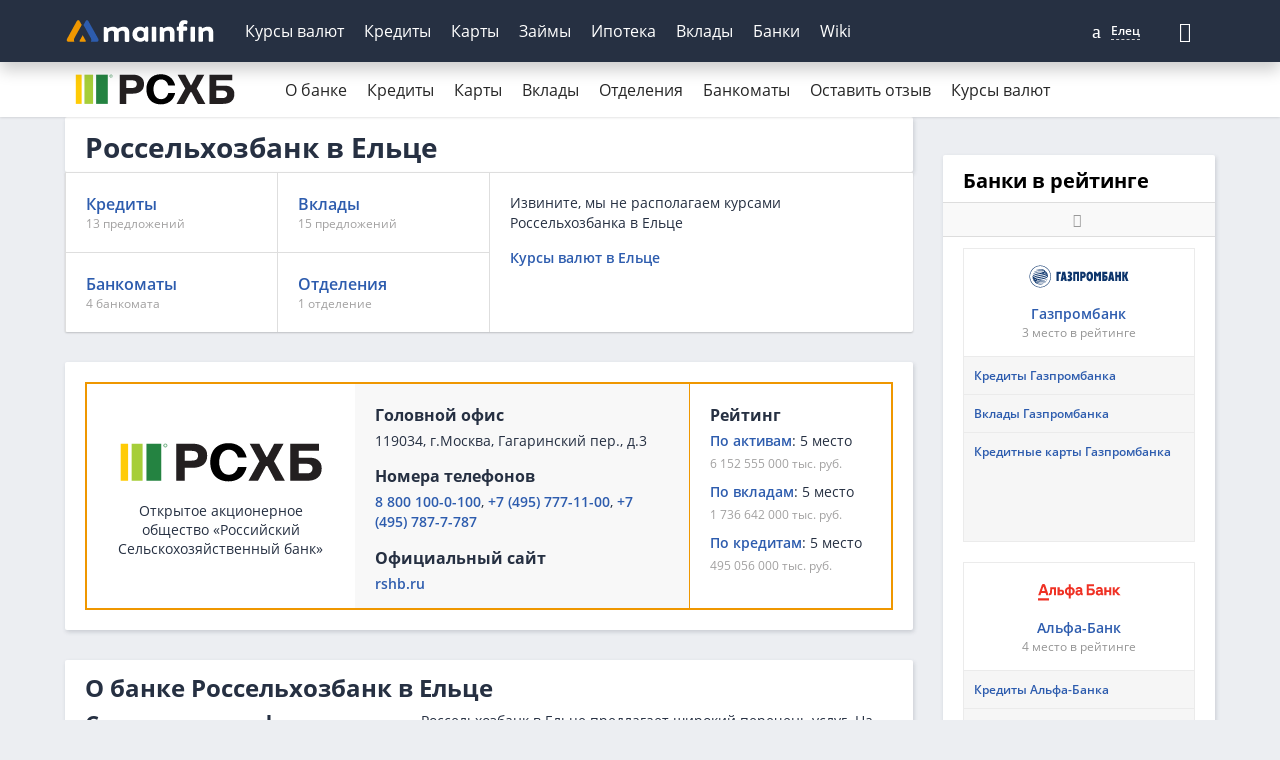

--- FILE ---
content_type: text/html; charset=UTF-8
request_url: https://mainfin.ru/bank/rshb/elec
body_size: 26528
content:
<!DOCTYPE html><html lang="ru-RU"><head><meta http-equiv="x-dns-prefetch-control" content="on"><link rel="preconnect" href="https://yastatic.net/" ><link rel="preconnect" href="https://mc.yandex.ru/"><link rel="preconnect" href="https://avatars.mds.yandex.net/"><link rel="preconnect" href="https://ads.adfox.ru" ><meta charset="UTF-8"/><meta name="viewport" content="width=device-width, initial-scale=1"><meta name="theme-color" content="#263042"><meta name="format-detection" content="telephone=no"><link rel="icon" href="/img/favicon/favicon.ico" type="image/x-icon"><link rel="apple-touch-icon-precomposed" href="/img/favicon/apple-touch-icon.jpg"><link rel="apple-touch-icon" sizes="60x60" href="/img/favicon/apple-touch-icon-60x60.jpg"><link rel="apple-touch-icon" sizes="76x76" href="/img/favicon/apple-touch-icon-76x76.jpg"><link rel="apple-touch-icon" sizes="120x120" href="/img/favicon/apple-touch-icon-120x120.jpg"><link rel="apple-touch-icon" sizes="152x152" href="/img/favicon/apple-touch-icon-152x152.jpg"><link rel="apple-touch-icon" sizes="180x180" href="/img/favicon/apple-touch-icon-180x180.jpg"><link rel="icon" type="image/png" href="/img/favicon/android-chrome-192x192.png" sizes="192x192"><link rel="icon" type="image/png" href="/img/favicon/favicon-96x96.png" sizes="96x96"><link rel="icon" type="image/png" href="/img/favicon/favicon-16x16.png" sizes="16x16"><link rel="image_src" href="/img/logo.png"><link rel="manifest" href="https://mainfin.ru/manifest.json"><link rel="preload"
          href="https://mainfin.ru/fonts/open-sans-v18-latin_cyrillic-regular.woff2"
          as="font" crossorigin/><link rel="preload" href="https://mainfin.ru/fonts/open-sans-v18-latin_cyrillic-600.woff2"
          as="font" crossorigin/><link rel="preload" href="https://mainfin.ru/fonts/open-sans-v18-latin_cyrillic-700.woff2"
          as="font" crossorigin/><!-- Предзагрузка иконочных шрифтов в зависимости от новизны ассета --><link rel="preload" href="https://mainfin.ru/fonts/mainfin-font.woff2?v=1"
              as="font" crossorigin/><link rel="preload" href="https://static.mainfin.ru/mainfin/frontend/img/logo.svg" as="image"><title>Россельхозбанк в Ельце - рейтинг банка, официальный сайт, справка, адреса отделений Россельхозбанка в Ельце</title><style> @font-face {
            font-family: 'Open Sans';
            font-style: normal;
            font-weight: 400;
            font-display: swap;
            src: local(''),
            url('https://mainfin.ru/fonts/open-sans-v18-latin_cyrillic-regular.woff2') format('woff2'),
            url('https://mainfin.ru/fonts/open-sans-v18-latin_cyrillic-regular.woff') format('woff');
        }

        @font-face {
            font-family: 'Open Sans';
            font-style: normal;
            font-weight: 600;
            font-display: swap;
            src: local(''),
            url('https://mainfin.ru/fonts/open-sans-v18-latin_cyrillic-600.woff2') format('woff2'),
            url('https://mainfin.ru/fonts/open-sans-v18-latin_cyrillic-600.woff') format('woff');
        }

        @font-face {
            font-family: 'Open Sans';
            font-style: normal;
            font-weight: 700;
            font-display: swap;
            src: local(''),
            url('https://mainfin.ru/fonts/open-sans-v18-latin_cyrillic-700.woff2') format('woff2'),
            url('https://mainfin.ru/fonts/open-sans-v18-latin_cyrillic-700.woff') format('woff');
        }

        html, body {
            font-family: 'Open Sans', sans-serif;
        }

        body.hide-mobile-interstitial #modalAppMobileInterstitial{
            opacity: 0;
            transition: 0s;
        }
        /* Данные стили используются только на страницах новейшего типа */
        
        @font-face {
            font-family: "mainfin-font";
            font-display: swap;
            src: local(''),
            url("https://mainfin.ru/fonts/mainfin-font.woff2?v=1") format("woff2"),
            url("https://mainfin.ru/fonts/mainfin-font.eot?v=1") format("embedded-opentype"),
            url("https://mainfin.ru/fonts/mainfin-font.woff?v=1") format("woff"),
            url("https://mainfin.ru/fonts/mainfin-font.ttf?v=1") format("truetype");
            font-weight: normal;
            font-style: normal;
        }

        @font-face {
            font-family: 'FontAwesome';
            font-display: swap;
            src: url('https://mainfin.ru/fonts/fontawesome-webfont.eot?v=4.5.0');
            src: url('https://mainfin.ru/fonts/fontawesome-webfont.eot?#iefix&v=4.5.0') format('embedded-opentype'),
            url('https://mainfin.ru/fonts/fontawesome-webfont.woff2?v=4.5.0') format('woff2'),
            url('https://mainfin.ru/fonts/fontawesome-webfont.woff?v=4.5.0') format('woff'),
            url('https://mainfin.ru/fonts/fontawesome-webfont.ttf?v=4.5.0') format('truetype'),
            url('https://mainfin.ru/fonts/fontawesome-webfont.svg?v=4.5.0#fontawesomeregular') format('svg');
            font-weight: normal;
            font-style: normal;
        }

        @font-face {
            font-family: 'Glyphicons Halflings';
            font-display: swap;
            src: url('https://mainfin.ru/fonts/glyphicons-halflings-regular.eot');
            src: url('https://mainfin.ru/fonts/glyphicons-halflings-regular.eot?#iefix') format('embedded-opentype'),
            url('https://mainfin.ru/fonts/glyphicons-halflings-regular.woff2') format('woff2'),
            url('https://mainfin.ru/fonts/glyphicons-halflings-regular.woff') format('woff'),
            url('https://mainfin.ru/fonts/glyphicons-halflings-regular.ttf') format('truetype'),
            url('https://mainfin.ru/fonts/glyphicons-halflings-regular.svg#glyphicons_halflingsregular') format('svg');
        }

        
        .icon {
            font-family: 'icon-font' !important;
            font-style: normal;
            font-weight: normal;
            font-variant: normal;
            text-transform: none;
            line-height: 1;
            -webkit-font-smoothing: antialiased;
            -moz-osx-font-smoothing: grayscale;
        } </style><script>window.yaMetrikaID = 21365656+'';</script><meta  name="referrer" content="origin-when-cross-origin" /><meta  name="description" content="Вся информация о Россельхозбанке в Ельце - услуги банка и продукты: кредиты, вклады, кредитные карты, ипотека. Адрес головного офиса Россельхозбанка в Ельце, контактные данные, официальный сайт, телефоны, справка, адреса филиалов и отделений. " /><meta  name="keywords" content="Россельхозбанк, Елец, информация, адреса отделений, услуги, продукты" /><meta  property="og:image" content="https://static.mainfin.ru/mainfin/frontend/img/og-images/banks-of-russia.png" /><meta  property="og:title" content="Россельхозбанк в Ельце - рейтинг банка, официальный сайт, справка, адреса отделений Россельхозбанка в Ельце" /><meta  property="og:description" content="Вся информация о Россельхозбанке в Ельце - услуги банка и продукты: кредиты, вклады, кредитные карты, ипотека. Адрес головного офиса Россельхозбанка в Ельце, контактные данные, официальный сайт, телефоны, справка, адреса филиалов и отделений. " /><meta  property="og:url" content="https://mainfin.ru/bank/rshb/elec" /><meta  property="og:type" content="website" /><link rel='canonical' href='/bank/rshb/elec'><link href="https://mainfin.ru/minify/8c7685a49b14b0b6da99e67a6b044f16372ec652.css" rel="stylesheet"><link href="https://mainfin.ru/minify/499168fb87357ace2f50e7776383bad3b0105de3.css" rel="stylesheet"><script type="text/javascript">var verify_code_url = "L3NlbmQtY29kZS92ZXJpZnk=";
var sms_length = 4;
var isTestServer = false;
var yiiEnv = "prod";
var cookieSecure = false;
var cookieHttpOnly = false;
var cookieSamesite = false;
var dadataToken = "2b4e31395ce022027eae9bb976fc4030c00b7c54";
var GLOBAL_NAME = "ANALYTIC_SESSION";</script><meta name="csrf-param" content="_csrf"><meta name="csrf-token" content="4BLyYN0RRym-OvU8_2R5h3ysQL5xl931VG3oJftA-82oXcEZh2sgR_wKjwuqUy_1Jtw09wjPiJENXZsSsTmKjg=="><script>window.yaCounterID = 'yaCounter21365656'</script></head><body><div class="dialogue_shadow"></div><script> window.api_ip_ref = 'L3RyYWNraW5nL2lwaWZ5';
        window.user_identity_url = 'L3VzZXItaWRlbnRpdHkvcHVzaA==';
        window.user_data_url = 'L3VzZXItaWRlbnRpdHkvcHVzaC1kYXRh';
        window.user_findby_url = 'L3VzZXItaWRlbnRpdHkvZmluZGJ5';
        window.user_refreh_token_url = 'L2F1dGgvcmVmcmVzaC10b2tlbg==';
window.cookieName = 'cityId'
window.checkUrl = '/ajax/set-cookie'</script><header class="new-header"><div class="new-header__fix"><div class="container"><div class="new-header__inner"><div class="new-header__nav-back" data-nav-back> Главное меню </div><a class="new-header__logo" href="/" data-nav-logo><img src="https://static.mainfin.ru/mainfin/frontend/img/logo.svg" alt="MainFin"></a><nav class="new-header__nav new-nav" data-nav><ul class="new-nav__list"><li class="main-menu-link new-nav__item "
                            data-nav-item><a class="new-nav__link" href="/currency">Курсы валют</a><div class="new-nav__sub-nav sub-nav" data-sub-nav><div class="container"><div class="sub-nav__inner"><div class="sub-nav__cell sub-nav__cell--50"><a class="sub-nav__title" href="/currency">Курсы валют</a><ul class="sub-nav__list"><li class="sub-nav__item"><a class="sub-nav__link" href="/currency/usd">Курс доллара</a></li><li class="sub-nav__item"><a class="sub-nav__link" href="/currency/eur">Курс евро</a></li><li class="sub-nav__item"><a class="sub-nav__link" href="/currency/gbp">Курс фунта</a></li><li class="sub-nav__item"><a class="sub-nav__link" href="/currency/cny">Курс юаня</a></li><li class="sub-nav__item"><a class="sub-nav__link" href="/currency/chf">Курс франка</a></li></ul></div><div class="sub-nav__cell sub-nav__cell--25"><a class="sub-nav__title" href="/currency/cb-rf">ЦБ РФ</a><ul class="sub-nav__list"><li class="sub-nav__item"><a class="sub-nav__link" href="/converter">Конвертер валют</a></li><li class="sub-nav__item"><a class="sub-nav__link" href="/currency/cb-rf/date">Архив ЦБ РФ</a></li><li class="sub-nav__item"><a class="sub-nav__link" href="/currency/cb-rf/usd">Курс доллара ЦБ</a></li><li class="sub-nav__item"><a class="sub-nav__link" href="/currency/cb-rf/eur">Курс евро ЦБ</a></li></ul></div><div class="sub-nav__cell sub-nav__cell--25"><a class="sub-nav__title" href="/crypto/rates">Курсы криптовалют</a><ul class="sub-nav__list"><li class="sub-nav__item"><a class="sub-nav__link" href="/crypto/bitcoin">Курс биткоина</a></li></ul></div></div></div></div></li><li class="main-menu-link new-nav__item "
                            data-nav-item><a class="new-nav__link" href="/credits">Кредиты</a><div class="new-nav__sub-nav sub-nav" data-sub-nav><div class="container"><div class="sub-nav__inner"><div class="sub-nav__cell sub-nav__cell--25"><a class="sub-nav__title" href="/zayavka/credit?type=3">Подбор кредита</a><ul class="sub-nav__list"><li class="sub-nav__item"><a class="sub-nav__link" href="/credits">Потребительские кредиты</a></li><li class="sub-nav__item"><a class="sub-nav__link" href="/credits/onlayn-zayavka-na-kredit">Онлайн-заявка</a></li><li class="sub-nav__item"><a class="sub-nav__link" href="/credits/kredit-dlya-plohoy-istorii">С плохой историей</a></li><li class="sub-nav__item"><a class="sub-nav__link" href="/credits/refinansirovanie-kreditov">Рефинансирование кредита</a></li><li class="sub-nav__item"><a class="sub-nav__link" href="/credits/kredit-pensioneram">Пенсионерам</a></li><li class="sub-nav__item"><a class="sub-nav__link" href="/credits/kredit-nalichnymi">Наличными</a></li><li class="sub-nav__item"><a class="sub-nav__link" href="/credits/kredit-na-kartu">На карту</a></li><li class="sub-nav__item"><a class="sub-nav__link" href="/kreditniy-calculator">Калькулятор</a></li></ul></div><div class="sub-nav__cell sub-nav__cell--25"><a class="sub-nav__title" href="/online-oplata/credits">Погашение кредитов</a><ul class="sub-nav__list"><li class="sub-nav__item"><a class="sub-nav__link" href="/online-oplata/credits/tcs">Т-Банк</a></li><li class="sub-nav__item"><a class="sub-nav__link" href="/online-oplata/credits/homecreditbank">Хоум Банк</a></li><li class="sub-nav__item"><a class="sub-nav__link" href="/online-oplata/credits/otpbank">ОТП Банк</a></li><li class="sub-nav__item"><a class="sub-nav__link" href="/online-oplata/credits/sovcombank">Совкомбанк</a></li><li class="sub-nav__item"><a class="sub-nav__link" href="/online-oplata/credits/pochtabank">Почта Банк</a></li><li class="sub-nav__item"><a class="sub-nav__link" href="/online-oplata/credits/vtb">Банк ВТБ</a></li><li class="sub-nav__item"><a class="sub-nav__link" href="/online-oplata/credits/rencredit">Ренессанс Банк</a></li><li class="sub-nav__item"><a class="sub-nav__link" href="/online-oplata/credits/sberbank">СберБанк</a></li></ul></div><div class="sub-nav__cell sub-nav__cell--25"><a class="sub-nav__title" href="/autocredits">Автокредиты</a><ul class="sub-nav__list"><li class="sub-nav__item"><a class="sub-nav__link" href="/autocredits/zayavka-na-avtokredit-onlayn">Онлайн-заявка</a></li><li class="sub-nav__item"><a class="sub-nav__link" href="/autocredits/avtokredit-bez-pervonachalnogo-vznosa">Без первого взноса</a></li><li class="sub-nav__item"><a class="sub-nav__link" href="/autocredits/kredit-na-avto-s-probegom">На авто с пробегом</a></li><li class="sub-nav__item"><a class="sub-nav__link" href="/autocredits/avtokredit-s-plohoj-kreditnoj-istoriej">С плохой историей</a></li><li class="sub-nav__item"><a class="sub-nav__link" href="/autocredits/avtocredit-calculator">Калькулятор</a></li></ul></div><div class="sub-nav__cell sub-nav__cell--25"><a class="sub-nav__title" href="/business-credits">Кредиты для бизнеса</a><ul class="sub-nav__list"><li class="sub-nav__item"><a class="sub-nav__link" href="/business-credits/kredit-dlya-ip">Для ИП</a></li><li class="sub-nav__item"><a class="sub-nav__link" href="/business-credits/overdraft-dlya-biznesa">C овердрафтом</a></li><li class="sub-nav__item"><a class="sub-nav__link" href="/business-credits/na-popolnenie-oborotnyh-sredstv">На пополнение ОС</a></li></ul></div></div></div></div></li><li class="main-menu-link new-nav__item "
                            data-nav-item><a class="new-nav__link" href="javascript:;">Карты</a><div class="new-nav__sub-nav sub-nav" data-sub-nav><div class="container"><div class="sub-nav__inner"><div class="sub-nav__cell sub-nav__cell--50"><a class="sub-nav__title" href="/credit-cards">Кредитные карты</a><ul class="sub-nav__list"><li class="sub-nav__item"><a class="sub-nav__link" href="/zayavka/credit-card?type=3">Подбор карты</a></li><li class="sub-nav__item"><a class="sub-nav__link" href="/credit-cards/onlayn-zayavka-na-kreditnye-karty">Онлайн-заявка</a></li><li class="sub-nav__item"><a class="sub-nav__link" href="/credit-cards/kreditnye-karty-s-plohoj-kreditnoj-istoriej">С плохой историей</a></li><li class="sub-nav__item"><a class="sub-nav__link" href="/credit-cards/kreditnye-karty-rassrochki">С рассрочкой</a></li><li class="sub-nav__item"><a class="sub-nav__link" href="/credit-cards/kreditnye-karty-momentalnye">Моментальные</a></li><li class="sub-nav__item"><a class="sub-nav__link" href="/credit-cards/calculator-kreditnyh-kart">Калькулятор</a></li><li class="sub-nav__item"><a class="sub-nav__link" href="/credit-cards/kreditnye-karty-dlya-pensionerov">Пенсионерам</a></li><li class="sub-nav__item"><a class="sub-nav__link" href="/credit-cards/kreditnye-karty-s-dostavkoj">С доставкой</a></li><li class="sub-nav__item"><a class="sub-nav__link" href="/credit-cards/besprocentnye">Без процентов</a></li></ul></div><div class="sub-nav__cell sub-nav__cell--50"><a class="sub-nav__title" href="/debetovye-karty">Дебетовые карты</a><ul class="sub-nav__list"><li class="sub-nav__item"><a class="sub-nav__link" href="/debetovye-karty/onlayn-zayavka">Онлайн-заявка</a></li><li class="sub-nav__item"><a class="sub-nav__link" href="/debetovye-karty/cashback"> С кэшбэком</a></li><li class="sub-nav__item"><a class="sub-nav__link" href="/debetovye-karty/s-dostavkoy">С доставкой</a></li><li class="sub-nav__item"><a class="sub-nav__link" href="/debetovye-karty/besplatnye">Бесплатные</a></li></ul></div></div></div></div></li><li class="main-menu-link new-nav__item "
                            data-nav-item><a class="new-nav__link" href="/zaimy">Займы</a><div class="new-nav__sub-nav sub-nav" data-sub-nav><div class="container"><div class="sub-nav__inner"><div class="sub-nav__cell sub-nav__cell--50"><a class="sub-nav__title" href="/zaimy">Микрозаймы</a><ul class="sub-nav__list"><li class="sub-nav__item"><a class="sub-nav__link" href="/zayavka/zaym?from=menu">Подбор займа</a></li><li class="sub-nav__item"><a class="sub-nav__link" href="/zaimy/pod-zalog-pts">Займы под залог ПТС</a></li><li class="sub-nav__item"><a class="sub-nav__link" href="/zaimy/bystro">Быстрые займы</a></li><li class="sub-nav__item"><a class="sub-nav__link" href="/zaimy/onlain">Займ онлайн</a></li><li class="sub-nav__item"><a class="sub-nav__link" href="/zaimy/bez-protsentov">Займы без процентов</a></li><li class="sub-nav__item"><a class="sub-nav__link" href="/zaimy/na-kartu">Займы на карту</a></li><li class="sub-nav__item"><a class="sub-nav__link" href="/zaimy/bez-otkaza">Займы без отказа</a></li><li class="sub-nav__item"><a class="sub-nav__link" href="/zaimy/do-zarplaty">Займы до зарплаты</a></li><li class="sub-nav__item"><a class="sub-nav__link" href="/zaimy/s-plohoi-ki">С плохой историей</a></li><li class="sub-nav__item"><a class="sub-nav__link" href="/zaimy/novye">Новые</a></li><li class="sub-nav__item"><a class="sub-nav__link" href="/kalkulyator-zaimy">Калькулятор займов</a></li></ul></div><div class="sub-nav__cell sub-nav__cell--25"><a class="sub-nav__title" href="/mfo">МФО</a><ul class="sub-nav__list"><li class="sub-nav__item"><a class="sub-nav__link" href="/mfo/platiza">Платиза</a></li><li class="sub-nav__item"><a class="sub-nav__link" href="/mfo/monetkin">Монеткин</a></li><li class="sub-nav__item"><a class="sub-nav__link" href="/mfo/dozarplati">До зарплаты</a></li><li class="sub-nav__item"><a class="sub-nav__link" href="/mfo/creditplus">Creditplus</a></li><li class="sub-nav__item"><a class="sub-nav__link" href="/mfo/kviku">Kviku</a></li></ul></div><div class="sub-nav__cell sub-nav__cell--25"><a class="sub-nav__title" href="/online-oplata/zaimy">Погашение займов</a><ul class="sub-nav__list"><li class="sub-nav__item"><a class="sub-nav__link" href="/online-oplata/zaimy/kviku">Kviku</a></li><li class="sub-nav__item"><a class="sub-nav__link" href="/online-oplata/zaimy/ekapusta">еКапуста</a></li><li class="sub-nav__item"><a class="sub-nav__link" href="/online-oplata/zaimy/kupi-ne-kopi">Купи не копи</a></li><li class="sub-nav__item"><a class="sub-nav__link" href="/online-oplata/zaimy/migcredit">МИГ Кредит</a></li><li class="sub-nav__item"><a class="sub-nav__link" href="/online-oplata/zaimy/webbankir">Webbankir</a></li></ul></div></div></div></div></li><li class="main-menu-link new-nav__item "
                            data-nav-item><a class="new-nav__link" href="/mortgage">Ипотека</a><div class="new-nav__sub-nav sub-nav" data-sub-nav><div class="container"><div class="sub-nav__inner"><div class="sub-nav__cell sub-nav__cell--50"><a class="sub-nav__title" href="/mortgage">Ипотека</a><ul class="sub-nav__list"><li class="sub-nav__item"><a class="sub-nav__link" href="/mortgage/nizkij-procent-po-ipoteke">Под низкий процент</a></li><li class="sub-nav__item"><a class="sub-nav__link" href="/mortgage/ipoteka-mnogodetnym-semyam">Многодетным</a></li><li class="sub-nav__item"><a class="sub-nav__link" href="/mortgage/sotsialnaya-ipoteka">Социальная ипотека</a></li><li class="sub-nav__item"><a class="sub-nav__link" href="/mortgage/ipoteka-na-novostrojku">На новостройку</a></li><li class="sub-nav__item"><a class="sub-nav__link" href="/mortgage/ipoteka-bez-pervonachalnogo-vznosa">Без первого взноса</a></li><li class="sub-nav__item"><a class="sub-nav__link" href="/mortgage/refinansirovanie-ipoteki">Рефинансирование ипотеки</a></li><li class="sub-nav__item"><a class="sub-nav__link" href="/mortgage/ipoteka-na-kvartiry">На квартиру</a></li><li class="sub-nav__item"><a class="sub-nav__link" href="/mortgage/ipoteka-na-stroitelstvo-doma">На дом</a></li><li class="sub-nav__item"><a class="sub-nav__link" href="/mortgage/calculator-ipoteki">Калькулятор</a></li></ul></div></div></div></div></li><li class="main-menu-link new-nav__item "
                            data-nav-item><a class="new-nav__link" href="/deposits">Вклады</a><div class="new-nav__sub-nav sub-nav" data-sub-nav><div class="container"><div class="sub-nav__inner"><div class="sub-nav__cell sub-nav__cell--75"><a class="sub-nav__title" href="/deposits">Вклады</a><ul class="sub-nav__list"><li class="sub-nav__item"><a class="sub-nav__link" href="/deposits/vygodnue-vklady">Выгодные</a></li><li class="sub-nav__item"><a class="sub-nav__link" href="/deposits/vklady-pod-visokii-procent">Под высокий процент</a></li><li class="sub-nav__item"><a class="sub-nav__link" href="/deposits/nakopitelnye-vklady">Накопительные счета</a></li><li class="sub-nav__item"><a class="sub-nav__link" href="/deposits/vklady-v-rublyah">В рублях</a></li><li class="sub-nav__item"><a class="sub-nav__link" href="/deposits/vklady-v-dollarah">В долларах</a></li><li class="sub-nav__item"><a class="sub-nav__link" href="/deposits/vklady-v-evro">В евро</a></li><li class="sub-nav__item"><a class="sub-nav__link" href="/deposits/vklady-dlya-pensionerov">Для пенсионеров</a></li><li class="sub-nav__item"><a class="sub-nav__link" href="/kalkulyator-vkladov">Калькулятор вкладов</a></li></ul></div></div></div></div></li><li class="main-menu-link new-nav__item "
                            data-nav-item><a class="new-nav__link" href="/banki">Банки</a><div class="new-nav__sub-nav sub-nav" data-sub-nav><div class="container"><div class="sub-nav__inner"><div class="sub-nav__cell sub-nav__cell--25 | RENDER(//autocomplete/_bank)"><a class="sub-nav__title" href="/banki">Банки Ельца</a><form class="form-search"><input type="text" class="input input--search mb-20 autoCompleteInput autoCompleteDropDown search-input autoCompleteInput autoCompleteDropDown search-input" name="attribute" placeholder="Введите название банка" data-class="Bank" data-attribute="name" data-params='{"link":true,"highlight":true,"find_mode":"","no_complete":"true"}' autocomplete="off" data-counter="-1" data-timeout="300"><ul class="autoCompleteList mobBankAutocomplete autoCompleteList--max-height"></ul></form><ul class="sub-nav__list"></ul></div><div class="sub-nav__cell sub-nav__cell--25"><a class="sub-nav__title" href="/banki/rating">Рейтинги банков</a><ul class="sub-nav__list"><li class="sub-nav__item"><a class="sub-nav__link" href="/bank/sberbank">Сбербанк</a></li><li class="sub-nav__item"><a class="sub-nav__link" href="/bank/vtb">Банк ВТБ</a></li><li class="sub-nav__item"><a class="sub-nav__link" href="/bank/gazprombank">Газпромбанк</a></li><li class="sub-nav__item"><a class="sub-nav__link" href="/bank/alfabank">Альфа-Банк</a></li><li class="sub-nav__item"><a class="sub-nav__link" href="/bank/mkb">Московский Кредитный Банк</a></li></ul></div><div class="sub-nav__cell sub-nav__cell--50"><a class="sub-nav__title" href="/banki/otzyvy">Отзывы о банках</a><ul class="sub-nav__list"></ul></div></div></div></div></li><li class="main-menu-link new-nav__item  only-link"
                            data-nav-item><a class="new-nav__link only-link" href="/wiki">Wiki</a></li></ul></nav><div class="new-header__null"></div><div class="new-header__settings settings-nav"><div class="settings-nav__local"><a class="main-menu-link city-link" data-toggle="modal" data-js="show-modal" data-target="#modal-city" data-avaliable="true"><i class="own-font-marker marker-icon"></i><span class="settings-nav__city" title="Елец">Елец</span></a></div><form class="settings-nav__search" action="/site/search" id="sb-search"><input class="settings-nav__search-input" type="text" placeholder="Поиск" data-search-imput
               value="" name="q" id="search"><button class="settings-nav__search-btn settings-nav__search-btn--submit" type="submit"
                data-search-submit></button><button class="settings-nav__search-btn" type="button" data-search-btn></button></form></div><div class="new-header__nav-btn" data-nav-btn><svg class="ham hamRotate ham8" viewBox="0 0 100 100" width="50"><path class="line top"
                          d="m 30,33 h 40 c 3.722839,0 7.5,3.126468 7.5,8.578427 0,5.451959 -2.727029,8.421573 -7.5,8.421573 h -20"/><path class="line middle" d="m 30,50 h 40"/><path class="line bottom"
                          d="m 70,67 h -40 c 0,0 -7.5,-0.802118 -7.5,-8.365747 0,-7.563629 7.5,-8.634253 7.5,-8.634253 h 20"/></svg></div></div></div></div><nav class="navbar bank-nav navbar-inverse "><div class="container bank-nav__container"><div class="navbar-header"><button type="button" class="navbar-toggle" data-toggle="collapse" data-target="#bank-menu"><span class="sr-only">Открыть навигацию</span><span class="icon-bar"></span><span class="icon-bar"></span><span class="icon-bar"></span></button><div class="navbar-brand logo"><a href="/bank/rshb" target="_blank"><img class="load_image" src="/img/empty.png" alt="Россельхозбанк" title="Россельхозбанк" data-url-img="https://static.mainfin.ru/shared/bank_logo/logos/rshb.svg"></a></div></div><div class="collapse navbar-collapse bank-menu menu" id="bank-menu"><ul class="nav navbar-nav"><li><a class="bank-menu-link" href="/bank/rshb">О банке</a></li><li class="dropdown-li"><a class="bank-menu-link" href="/bank/rshb/kredity">Кредиты</a><ul class="dropdown-menu_mod"><li><a class="dropdown-menu-link" href="/bank/rshb/kredity">Потребительские кредиты</a></li><li><a class="dropdown-menu-link" href="/bank/rshb/business-credits">Кредиты для бизнеса</a></li><li><a class="dropdown-menu-link" href="/bank/rshb/mortgage">Ипотечные кредиты</a></li><li><a class="dropdown-menu-link" href="/bank/rshb/kredity/calculator">Калькулятор</a></li></ul></li><li class="dropdown-li"><span class="bank-menu-link">Карты</span><ul class="dropdown-menu_mod"><li><a class="dropdown-menu-link" href="/bank/rshb/credit-cards">Кредитные карты</a></li><li><a class="dropdown-menu-link" href="/bank/rshb/debetovye-karty">Дебетовые карты</a></li></ul></li><li class="dropdown-li"><span class="bank-menu-link">Вклады</span><ul class="dropdown-menu_mod"><li><a class="dropdown-menu-link" href="/bank/rshb/vklady">Вклады</a></li><li><a class="dropdown-menu-link" href="/bank/rshb/vklady/calculator">Калькулятор</a></li></ul></li><li><a class="bank-menu-link" href="/bank/rshb/poisk/otdelenija/elec">Отделения</a></li><li><a class="bank-menu-link" href="/bank/rshb/poisk/bankomaty/elec">Банкоматы</a></li><li><a class="bank-menu-link" href="/banki/otzyvy/add">Оставить отзыв</a></li><li><a class="bank-menu-link" href="/bank/rshb/currency">Курсы валют</a></li></ul></div></div></nav><input type="hidden" id="active_path" name="active_path" value="/bank/rshb/elec"></header><!--AdFox START--><!--Myfintutads--><!--Площадка: mainfin.ru / Все страницы / rastiashka_top_adaptive--><!--Категория: <не задана>--><!--Тип баннера: rastiashka_top--><div id="adfox_157200903729925430"></div><!--AdFox START--><!--Myfintutads--><!--Площадка: mainfin.ru / Все страницы / branding--><!--Категория: <не задана>--><!--Тип баннера: branding--><div id="adfox_15403880537101448"></div><div id="branding-shift"></div><div class="container"><div class="col-md-9 col-sm-8 main-container"><script type="application/ld+json">{"@context":"http://schema.org","@type":"BreadcrumbList","itemListElement":[{"@type":"ListItem","position":1,"name":"Главная","item":"https://mainfin.ru/"}]}</script><div class="section"><div class="wrapper no-section-margin"><h1>Россельхозбанк в Ельце</h1><hr class="title"></div></div><div class="section"><div class="wrapper mob-tile bank-tile d-flex ovf-vis row mt-0"><div class="col-md-6 col-sm-12 col-xs-12 p0 d-flex d-flex-wrap"><div class="col-xs-6 tile-block cr-tile"><a class="click-area" href="/bank/rshb/kredity"><span class="title">Кредиты</span><span class="sub-text">13 предложений</span></a></div><div class="col-xs-6 tile-block dep-tile"><a class="click-area" href="/bank/rshb/vklady"><span class="title">Вклады</span><span class="sub-text">15 предложений</span></a></div><div class="col-xs-6 tile-block "><a class="click-area" href="/bank/rshb/poisk/bankomaty/elec" data-type="bankomaty"><span class="title">Банкоматы</span><span class="sub-text">4 банкомата</span></a></div><div class="col-xs-6 tile-block "><a class="click-area" href="/bank/rshb/poisk/otdelenija/elec" data-type="otdelenija"><span class="title">Отделения</span><span class="sub-text">1 отделение</span></a></div></div><div class="col-md-6 col-sm-12 col-xs-12 p0 d-flex d-flex-wrap"><div class="table-responsive col-xs-12 tile-block exchange ovf-vis"><div><span>Извините, мы не располагаем курсами
                            Россельхозбанка в Ельце </span></div><div class="non-currencies-link"><a href="/currency">Курсы валют в Ельце</a></div></div></div></div></div><section><div class="wrapper"><div class="row"><br><div class="row about-bank-table"><div class="logo col-md-4 col-xs-12"><img class="load_image" src="/img/empty.png" alt="Россельхозбанк" title="Россельхозбанк" data-url-img="https://static.mainfin.ru/shared/bank_logo/logos/rshb.svg"><p>Открытое акционерное общество &laquo;Российский Сельскохозяйственный банк&raquo;</p></div><div class="contacts col-md-5 col-xs-12"><h5>Головной офис</h5><p>119034, г.Москва, Гагаринский пер., д.3</p><h5>Номера телефонов</h5><a href="tel:8800100-0-100">8 800 100-0-100</a>, <a href="tel:+7(495)777-11-00">+7 (495) 777-11-00</a>, <a href="tel:+7(495)787-7-787">+7 (495) 787-7-787</a><h5>Официальный сайт</h5><p><a href="/redirect/bank/409" rel="nofollow" target="_blank">rshb.ru</a></p></div><div class="rating col-md-3 col-xs-12"><h5>Рейтинг</h5><p><a href="/banki/rating/po-aktivam#pos-409">По активам</a>: 5 место</p><p class="amount">6 152 555 000 тыс. руб.</p><p><a href="/banki/rating/po-vkladam#pos-409">По вкладам</a>: 5 место</p><p class="amount">1 736 642 000 тыс. руб.</p><p><a href="/banki/rating/po-kreditam#pos-409">По кредитам</a>: 5 место</p><p class="amount">495 056 000 тыс. руб.</p></div></div></div></div></section><!-- О банке --><section><div class="wrapper pb-0"><div><h2>О банке Россельхозбанк в Ельце</h2><hr class="title"><div class="row about-bank"><div class="info col-md-5 col-xs-12"><h3>Справочная информация</h3><p><span>Регистрационный номер:</span> 3349 </p><p><span>Дата регистрации Банком России:</span> 24.04.2000</p><p><span>БИК:</span> 044525111</p><p><span>Основной государственный регистрационный номер:</span> 1027700342890 (22.10.2002) </p><p><span>Уставный капитал:</span> 522 583 000 000 руб.</p><p><span> Лицензия (дата выдачи/последней замены) <br><em>Банками с базовой лицензией являются банки, имеющие лицензию, в названии которой присутствует слово «базовая». Все остальные действующие банки являются банками с универсальной лицензией </em>:</span><br /> Лицензия на привлечение во вклады и размещение драгоценных металлов (12.08.2015)</p><p class='highlighted'><span>Участие в системе страхования вкладов:</span> Да</p></div><div class="col-md-7 col-xs-12"><p>Россельхозбанк в Ельце предлагает широкий перечень услуг. На нашем сайте вы можете узнать, где открыть вклад, оформить кредитную карту. Отдельно есть информация по кредитам и адресам отделений Россельхозбанка в Ельце.</p><p>Для тех, кто еще не определился с банком предлагаем сравнить рейтинг с другими популярными учреждениями по активам, кредитам, активам и депозитам. С помощью сервиса можно узнать, где находятся ближайшие банкоматы Россельхозбанка в Ельце. Пользователи могут выбрать и филиал, в котором предложен комплекс услуг для обслуживания юридических лиц.</p></div></div><div class="row assets mb-0"><div class="col-md-3 col-sm-6 col-xs-6"><h3>Активы</h3><p>6 152 555<span>млн. руб.</span></p></div><div class="col-md-3 col-sm-6 col-xs-6"><h3>Депозиты </h3><p>1 736 642<span>млн. руб.</span></p></div><div class="col-md-3 col-sm-6 col-xs-6"><h3>Кредиты </h3><p>495 056<span>млн. руб.</span></p></div><div class="col-md-3 col-sm-6 col-xs-6"><h3>Уст. капитал</h3><p>522 583<span>млн. руб.</span></p></div><div class="col-md-12 col-sm-12 col-xs-12"><a href="/banki/rating">Рейтинг банков в Ельце</a></div></div></div></div></section><section id="bank-branches"><div class="default-table-wrap mb-30 mb-mob-20"><div class="default-table-wrap__title"><h2>Отделения Россельхозбанка в Ельце </h2></div><div id="pjg_w0" data-pjax-container="" data-pjax-push-state data-pjax-timeout="10000" data-top-block=".mapobject-count"><div id="w0" class="grid-view"><table class="default-table"><thead><tr class=""><th class="default-table">Название</th><th class="default-table">Адрес</th><th class="default-table">Время работы</th></tr></thead><tbody><tr class="  odd" data-key="266038"><td>Дополнительный офис «Елец»<span class="bank small bank_without_hover"><img  class="load_image bank_icon16" src="/img/empty.png" alt="Россельхозбанк" data-url-img="https://static.mainfin.ru/shared/bank_logo/icons/rshb.svg"/>Россельхозбанк</span></td><td><a class="address pm" href="javascript:;" data-i="266038" data-pjax="0"><span class="glyphicon glyphicon-map-marker hidden-lg hidden-md hidden-sm"></span>Липецкая обл., г. Елец, ул. Коммунаров, д. 89</a><div class="tel"><span class="glyphicon glyphicon-phone hidden-lg hidden-md hidden-sm"></span><a class="phone_number" href="tel:(495)787-77-87" data-pjax="0">(495) 787-77-87</a></div></td><td><span class="glyphicon glyphicon-time hidden-lg hidden-md hidden-sm"></span>Физ.лица: пн.-пт.: 08:30—19:00 сб.: 09:00—15:00</td></tr></tbody></table><div class='text-center stop-load'><a class="btn btn-white mt-20 mb-20" href="/bank/rshb/poisk/otdelenija/elec">Все отделения Россельхозбанка в Ельце</a></div></div></div></div></section><section id="comments"><div class="ad-container wrapper ad-container--ta-unset"><div class="ad-container__btn-with-title"><div class="h2">Отзывы о банке Россельхозбанк</div><a href="/banki/otzyvy/add?bank=rshb"
            class="btn btn-pretty mt-10 mb-10">Оставить отзыв</a></div><div class="reviews-list"><div class="reviews-list__item"><div class="reviews-item" itemscope itemtype="https://schema.org/Review"><div class="reviews-item__top"><div class="reviews-item__rate-name"><div class="reviews-item__name" itemprop="itemReviewed" itemscope itemtype="https://schema.org/Organization"><span class="reviews-item__name-img mr-5"><img class="load_image" src="/img/empty.png" alt="Россельхозбанк" title="Россельхозбанк" data-url-img="https://static.mainfin.ru/shared/bank_logo/icons/rshb.svg"></span><span class="reviews-item__name-text" itemprop="name" >Россельхозбанк</span></div><div class="reviews-item__rate"><div class="rating-site" itemprop="reviewRating" itemscope itemtype="https://schema.org/Rating"><meta itemprop="worstRating" content="0"><meta itemprop="bestRating" content="5"/><span itemprop="ratingValue">5</span><ul class="rating-site__stars-list"><li class="rating-site__stars-item active"></li><li class="rating-site__stars-item active"></li><li class="rating-site__stars-item active"></li><li class="rating-site__stars-item active"></li><li class="rating-site__stars-item active"></li></ul></div></div></div><div class="reviews-item__info"><div class="reviews-item__info-title mb-5 " itemprop="author" itemscope
                     itemtype="https://schema.org/Person"><span class="reviews-item__reviewer-img"><img class="load_image" src="/img/empty.png" alt="Георгий" title="Георгий" onerror="this.style.opacity=&#039;0&#039;" data-url-img="http://avt-30.foto.mail.ru/mail/g.rhoden/_avatar"></span><span itemprop="name" content="Георгий"> Георгий </span></div><div class="reviews-item__info-desc"><meta itemprop="datePublished" content="2026-01-26"/><span>26.01.2026</span><span><i
                            class="own-font-marker"></i> Москва </span></div></div></div><div class="reviews-item__content"><div class="reviews-item__title" itemprop="name"> Оформлял кредитку мир </div><div class="reviews-item__text" itemprop="reviewBody"> Делал заявку онлайн, забрал карту в отделении. Всё прошло спокойно, без беготни. Нравится длинный период без процентов, если вовремя закрывать покупки. Лимит дали нормальный, хватает. Сотрудники в офисе адекватные, ничего лишнего не предлагали, это редкость. </div></div><div class="reviews-item__bottom reviews-item__bottom--start"><div class="tags-list"><a class="tag" href="/banki/otzyvy/credit-cards">Кредитные карты</a></div></div></div></div><div class="reviews-list__item"><div class="reviews-item" itemscope itemtype="https://schema.org/Review"><div class="reviews-item__top"><div class="reviews-item__rate-name"><div class="reviews-item__name" itemprop="itemReviewed" itemscope itemtype="https://schema.org/Organization"><span class="reviews-item__name-img mr-5"><img class="load_image" src="/img/empty.png" alt="Россельхозбанк" title="Россельхозбанк" data-url-img="https://static.mainfin.ru/shared/bank_logo/icons/rshb.svg"></span><span class="reviews-item__name-text" itemprop="name" >Россельхозбанк</span></div><div class="reviews-item__rate"><div class="rating-site" itemprop="reviewRating" itemscope itemtype="https://schema.org/Rating"><meta itemprop="worstRating" content="0"><meta itemprop="bestRating" content="5"/><span itemprop="ratingValue">5</span><ul class="rating-site__stars-list"><li class="rating-site__stars-item active"></li><li class="rating-site__stars-item active"></li><li class="rating-site__stars-item active"></li><li class="rating-site__stars-item active"></li><li class="rating-site__stars-item active"></li></ul></div></div></div><div class="reviews-item__info"><div class="reviews-item__info-title mb-5 " itemprop="author" itemscope
                     itemtype="https://schema.org/Person"><span class="reviews-item__reviewer-img"><img class="load_image" src="/img/empty.png" alt="Василиса" title="Василиса" onerror="this.style.opacity=&#039;0&#039;" data-url-img="http://avt-28.foto.mail.ru/mail/mdulce2025/_avatar"></span><span itemprop="name" content="Василиса"> Василиса </span></div><div class="reviews-item__info-desc"><meta itemprop="datePublished" content="2026-01-19"/><span>19.01.2026</span><span><i
                            class="own-font-marker"></i> Москва </span></div></div></div><div class="reviews-item__content"><div class="reviews-item__title" itemprop="name"> Удобное приложение банка </div><div class="reviews-item__text" itemprop="reviewBody"> Россельхозом пользуюсь несколько лет уже, в основном через приложение. Открывала там накопительный счет и потом вклад, всё делала сама, без офиса. Навигация не идеальная, но разобраться можно, сейчас уже на автомате. Удобно, что видно все движения и проценты сразу. Если что-то непонятно, в чате отвечают быстро. </div></div><div class="reviews-item__bottom reviews-item__bottom--start"><div class="tags-list"><a class="tag" href="/banki/otzyvy/other">Другое</a></div></div></div></div><div class="reviews-list__item"><div class="reviews-item" itemscope itemtype="https://schema.org/Review"><div class="reviews-item__top"><div class="reviews-item__rate-name"><div class="reviews-item__name" itemprop="itemReviewed" itemscope itemtype="https://schema.org/Organization"><span class="reviews-item__name-img mr-5"><img class="load_image" src="/img/empty.png" alt="Россельхозбанк" title="Россельхозбанк" data-url-img="https://static.mainfin.ru/shared/bank_logo/icons/rshb.svg"></span><span class="reviews-item__name-text" itemprop="name" >Россельхозбанк</span></div><div class="reviews-item__rate"><div class="rating-site" itemprop="reviewRating" itemscope itemtype="https://schema.org/Rating"><meta itemprop="worstRating" content="0"><meta itemprop="bestRating" content="5"/><span itemprop="ratingValue">5</span><ul class="rating-site__stars-list"><li class="rating-site__stars-item active"></li><li class="rating-site__stars-item active"></li><li class="rating-site__stars-item active"></li><li class="rating-site__stars-item active"></li><li class="rating-site__stars-item active"></li></ul></div></div></div><div class="reviews-item__info"><div class="reviews-item__info-title mb-5 " itemprop="author" itemscope
                     itemtype="https://schema.org/Person"><span class="reviews-item__reviewer-img"><img class="load_image" src="/img/empty.png" alt="Геннадий" title="Геннадий" onerror="this.style.opacity=&#039;0&#039;" data-url-img="http://avt-17.foto.mail.ru/mail/greenly.1978/_avatar"></span><span itemprop="name" content="Геннадий"> Геннадий </span></div><div class="reviews-item__info-desc"><meta itemprop="datePublished" content="2025-12-24"/><span>24.12.2025</span><span><i
                            class="own-font-marker"></i> Саратов </span></div></div></div><div class="reviews-item__content"><div class="reviews-item__title" itemprop="name"> Много лет клиент банка </div><div class="reviews-item__text" itemprop="reviewBody"> С Россельхозбанком уже лет шесть. Начинал с дебетки, потом взял кредит и открыл вклад. Всё работает стабильно, приложение удобное, видно каждый платёж и начисление. Несколько раз обращался в офис, всегда спокойно и без ожидания. </div></div><div class="reviews-item__bottom reviews-item__bottom--start"><div class="tags-list"><a class="tag" href="/banki/otzyvy/other">Другое</a></div></div></div></div><div class="reviews-list__item"><div class="reviews-item" itemscope itemtype="https://schema.org/Review"><div class="reviews-item__top"><div class="reviews-item__rate-name"><div class="reviews-item__name" itemprop="itemReviewed" itemscope itemtype="https://schema.org/Organization"><span class="reviews-item__name-img mr-5"><img class="load_image" src="/img/empty.png" alt="Россельхозбанк" title="Россельхозбанк" data-url-img="https://static.mainfin.ru/shared/bank_logo/icons/rshb.svg"></span><span class="reviews-item__name-text" itemprop="name" >Россельхозбанк</span></div><div class="reviews-item__rate"><div class="rating-site" itemprop="reviewRating" itemscope itemtype="https://schema.org/Rating"><meta itemprop="worstRating" content="0"><meta itemprop="bestRating" content="5"/><span itemprop="ratingValue">5</span><ul class="rating-site__stars-list"><li class="rating-site__stars-item active"></li><li class="rating-site__stars-item active"></li><li class="rating-site__stars-item active"></li><li class="rating-site__stars-item active"></li><li class="rating-site__stars-item active"></li></ul></div></div></div><div class="reviews-item__info"><div class="reviews-item__info-title mb-5 " itemprop="author" itemscope
                     itemtype="https://schema.org/Person"><span class="reviews-item__reviewer-img"><img class="load_image" src="/img/empty.png" alt="Диана" title="Диана" onerror="this.style.opacity=&#039;0&#039;" data-url-img="http://avt-18.foto.mail.ru/mail/dina.peraz.peraza/_avatar"></span><span itemprop="name" content="Диана"> Диана </span></div><div class="reviews-item__info-desc"><meta itemprop="datePublished" content="2025-12-15"/><span>15.12.2025</span><span><i
                            class="own-font-marker"></i> Москва </span></div></div></div><div class="reviews-item__content"><div class="reviews-item__title" itemprop="name"> Помогли справиться с неприятной ситуацией </div><div class="reviews-item__text" itemprop="reviewBody"> В Россельхозбанке мне помогли решить проблему с заблокированной картой. Позвонила в поддержку, ответили сразу, объяснили, что делать. В тот же день восстановила доступ. Девушка-оператор была вежливая. </div></div><div class="reviews-item__bottom reviews-item__bottom--start"><div class="tags-list"><a class="tag" href="/banki/otzyvy/obsluzhivanie">Обслуживание</a></div></div></div></div><div class="reviews-list__item"><div class="reviews-item" itemscope itemtype="https://schema.org/Review"><div class="reviews-item__top"><div class="reviews-item__rate-name"><div class="reviews-item__name" itemprop="itemReviewed" itemscope itemtype="https://schema.org/Organization"><span class="reviews-item__name-img mr-5"><img class="load_image" src="/img/empty.png" alt="Россельхозбанк" title="Россельхозбанк" data-url-img="https://static.mainfin.ru/shared/bank_logo/icons/rshb.svg"></span><span class="reviews-item__name-text" itemprop="name" >Россельхозбанк</span></div><div class="reviews-item__rate"><div class="rating-site" itemprop="reviewRating" itemscope itemtype="https://schema.org/Rating"><meta itemprop="worstRating" content="0"><meta itemprop="bestRating" content="5"/><span itemprop="ratingValue">5</span><ul class="rating-site__stars-list"><li class="rating-site__stars-item active"></li><li class="rating-site__stars-item active"></li><li class="rating-site__stars-item active"></li><li class="rating-site__stars-item active"></li><li class="rating-site__stars-item active"></li></ul></div></div></div><div class="reviews-item__info"><div class="reviews-item__info-title mb-5 " itemprop="author" itemscope
                     itemtype="https://schema.org/Person"><span class="reviews-item__reviewer-img"><img class="load_image" src="/img/empty.png" alt="Индиго" title="Индиго" onerror="this.style.opacity=&#039;0&#039;" data-url-img="/img/remaster/user.svg"></span><span itemprop="name" content="Индиго"> Индиго </span></div><div class="reviews-item__info-desc"><meta itemprop="datePublished" content="2025-11-25"/><span>25.11.2025</span><span><i
                            class="own-font-marker"></i> Архангельск </span></div></div></div><div class="reviews-item__content"><div class="reviews-item__title" itemprop="name"> Помощь без проблем </div><div class="reviews-item__text" itemprop="reviewBody"> Обратился в отделение, потому что забыл пароль от приложения. Помогли быстро, объяснили как восстановить. Заодно показали, как оплачивать счёт и где смотреть баланс. Без очередей, спокойно, по-человечески. За это уважаю. </div></div><div class="reviews-item__bottom reviews-item__bottom--start"><div class="tags-list"><a class="tag" href="/banki/otzyvy/obsluzhivanie">Обслуживание</a></div></div></div></div><div class="reviews-list__item"><div class="reviews-item" itemscope itemtype="https://schema.org/Review"><div class="reviews-item__top"><div class="reviews-item__rate-name"><div class="reviews-item__name" itemprop="itemReviewed" itemscope itemtype="https://schema.org/Organization"><span class="reviews-item__name-img mr-5"><img class="load_image" src="/img/empty.png" alt="Россельхозбанк" title="Россельхозбанк" data-url-img="https://static.mainfin.ru/shared/bank_logo/icons/rshb.svg"></span><span class="reviews-item__name-text" itemprop="name" >Россельхозбанк</span></div><div class="reviews-item__rate"><div class="rating-site" itemprop="reviewRating" itemscope itemtype="https://schema.org/Rating"><meta itemprop="worstRating" content="0"><meta itemprop="bestRating" content="5"/><span itemprop="ratingValue">5</span><ul class="rating-site__stars-list"><li class="rating-site__stars-item active"></li><li class="rating-site__stars-item active"></li><li class="rating-site__stars-item active"></li><li class="rating-site__stars-item active"></li><li class="rating-site__stars-item active"></li></ul></div></div></div><div class="reviews-item__info"><div class="reviews-item__info-title mb-5 " itemprop="author" itemscope
                     itemtype="https://schema.org/Person"><span class="reviews-item__reviewer-img"><img class="load_image" src="/img/empty.png" alt="Михаил" title="Михаил" onerror="this.style.opacity=&#039;0&#039;" data-url-img="/img/remaster/user.svg"></span><span itemprop="name" content="Михаил"> Михаил </span></div><div class="reviews-item__info-desc"><meta itemprop="datePublished" content="2025-11-21"/><span>21.11.2025</span><span><i
                            class="own-font-marker"></i> Москва </span></div></div></div><div class="reviews-item__content"><div class="reviews-item__title" itemprop="name"> Нормальный рабочий вариант </div><div class="reviews-item__text" itemprop="reviewBody"> Пользуюсь дебетовой карточкой Россельхоза для всех покупок. Кэшбэк копится, потом списываю его на продукты. Оплачиваю всё через телефон, проблем ни разу не было. Главное бесплатно, без комиссий и без нервов. Нормальный рабочий вариант. </div></div><div class="reviews-item__bottom reviews-item__bottom--start"><div class="tags-list"><a class="tag" href="/banki/otzyvy/debit-cards">Дебетовые карты</a></div></div></div></div><div class="reviews-list__item"><div class="reviews-item" itemscope itemtype="https://schema.org/Review"><div class="reviews-item__top"><div class="reviews-item__rate-name"><div class="reviews-item__name" itemprop="itemReviewed" itemscope itemtype="https://schema.org/Organization"><span class="reviews-item__name-img mr-5"><img class="load_image" src="/img/empty.png" alt="Россельхозбанк" title="Россельхозбанк" data-url-img="https://static.mainfin.ru/shared/bank_logo/icons/rshb.svg"></span><span class="reviews-item__name-text" itemprop="name" >Россельхозбанк</span></div><div class="reviews-item__rate"><div class="rating-site" itemprop="reviewRating" itemscope itemtype="https://schema.org/Rating"><meta itemprop="worstRating" content="0"><meta itemprop="bestRating" content="5"/><span itemprop="ratingValue">5</span><ul class="rating-site__stars-list"><li class="rating-site__stars-item active"></li><li class="rating-site__stars-item active"></li><li class="rating-site__stars-item active"></li><li class="rating-site__stars-item active"></li><li class="rating-site__stars-item active"></li></ul></div></div></div><div class="reviews-item__info"><div class="reviews-item__info-title mb-5 " itemprop="author" itemscope
                     itemtype="https://schema.org/Person"><span class="reviews-item__reviewer-img"><img class="load_image" src="/img/empty.png" alt="Гульнара" title="Гульнара" onerror="this.style.opacity=&#039;0&#039;" data-url-img="http://avt-8.foto.mail.ru/mail/giuseppe.cheesman/_avatar"></span><span itemprop="name" content="Гульнара"> Гульнара </span></div><div class="reviews-item__info-desc"><meta itemprop="datePublished" content="2025-11-19"/><span>19.11.2025</span><span><i
                            class="own-font-marker"></i> Москва </span></div></div></div><div class="reviews-item__content"><div class="reviews-item__title" itemprop="name"> Рефинансировала кредит </div><div class="reviews-item__text" itemprop="reviewBody"> Узнавала в Россельхозе про рефинансирование кредита. Сотрудница не стала сразу предлагать оформить, а сначала всё подробно объяснила, посчитала выгоду, рассказала про подводные камни. Очень грамотный подход, видно, что человек разбирается и не пытается просто “продать”. </div></div><div class="reviews-item__bottom reviews-item__bottom--start"><div class="tags-list"><a class="tag" href="/banki/otzyvy/other">Другое</a></div></div></div></div><div class="reviews-list__item"><div class="reviews-item" itemscope itemtype="https://schema.org/Review"><div class="reviews-item__top"><div class="reviews-item__rate-name"><div class="reviews-item__name" itemprop="itemReviewed" itemscope itemtype="https://schema.org/Organization"><span class="reviews-item__name-img mr-5"><img class="load_image" src="/img/empty.png" alt="Россельхозбанк" title="Россельхозбанк" data-url-img="https://static.mainfin.ru/shared/bank_logo/icons/rshb.svg"></span><span class="reviews-item__name-text" itemprop="name" >Россельхозбанк</span></div><div class="reviews-item__rate"><div class="rating-site" itemprop="reviewRating" itemscope itemtype="https://schema.org/Rating"><meta itemprop="worstRating" content="0"><meta itemprop="bestRating" content="5"/><span itemprop="ratingValue">5</span><ul class="rating-site__stars-list"><li class="rating-site__stars-item active"></li><li class="rating-site__stars-item active"></li><li class="rating-site__stars-item active"></li><li class="rating-site__stars-item active"></li><li class="rating-site__stars-item active"></li></ul></div></div></div><div class="reviews-item__info"><div class="reviews-item__info-title mb-5 " itemprop="author" itemscope
                     itemtype="https://schema.org/Person"><span class="reviews-item__reviewer-img"><img class="load_image" src="/img/empty.png" alt="Даниил" title="Даниил" onerror="this.style.opacity=&#039;0&#039;" data-url-img="http://avt-16.foto.mail.ru/mail/dale.brim1.brim/_avatar"></span><span itemprop="name" content="Даниил"> Даниил </span></div><div class="reviews-item__info-desc"><meta itemprop="datePublished" content="2025-11-17"/><span>17.11.2025</span><span><i
                            class="own-font-marker"></i> Москва </span></div></div></div><div class="reviews-item__content"><div class="reviews-item__title" itemprop="name"> Работает стабильно, лишнего ничего нет </div><div class="reviews-item__text" itemprop="reviewBody"> У меня дебетовая карта Россельхоз, через приложение удобно следить за расходами. Иногда подтормаживает, но не критично. Особенно радует, что можно сразу перевести друзьям деньги по спб. </div></div><div class="reviews-item__bottom reviews-item__bottom--start"><div class="tags-list"><a class="tag" href="/banki/otzyvy/debit-cards">Дебетовые карты</a></div></div></div></div><div class="reviews-list__item"><div class="reviews-item" itemscope itemtype="https://schema.org/Review"><div class="reviews-item__top"><div class="reviews-item__rate-name"><div class="reviews-item__name" itemprop="itemReviewed" itemscope itemtype="https://schema.org/Organization"><span class="reviews-item__name-img mr-5"><img class="load_image" src="/img/empty.png" alt="Россельхозбанк" title="Россельхозбанк" data-url-img="https://static.mainfin.ru/shared/bank_logo/icons/rshb.svg"></span><span class="reviews-item__name-text" itemprop="name" >Россельхозбанк</span></div><div class="reviews-item__rate"><div class="rating-site" itemprop="reviewRating" itemscope itemtype="https://schema.org/Rating"><meta itemprop="worstRating" content="0"><meta itemprop="bestRating" content="5"/><span itemprop="ratingValue">5</span><ul class="rating-site__stars-list"><li class="rating-site__stars-item active"></li><li class="rating-site__stars-item active"></li><li class="rating-site__stars-item active"></li><li class="rating-site__stars-item active"></li><li class="rating-site__stars-item active"></li></ul></div></div></div><div class="reviews-item__info"><div class="reviews-item__info-title mb-5 " itemprop="author" itemscope
                     itemtype="https://schema.org/Person"><span class="reviews-item__reviewer-img"><img class="load_image" src="/img/empty.png" alt="Марина" title="Марина" onerror="this.style.opacity=&#039;0&#039;" data-url-img="http://avt-3.foto.mail.ru/mail/marylynn.linney/_avatar"></span><span itemprop="name" content="Марина"> Марина </span></div><div class="reviews-item__info-desc"><meta itemprop="datePublished" content="2025-11-13"/><span>13.11.2025</span><span><i
                            class="own-font-marker"></i> Санкт-Петербург </span></div></div></div><div class="reviews-item__content"><div class="reviews-item__title" itemprop="name"> Услугами довольна, нормальный банк </div><div class="reviews-item__text" itemprop="reviewBody"> Оформляла кредитные каникулы на 2024 год через РСХБ всё оформили без проблем. Решение приняли быстро, сотрудники объяснили, как это повлияет на платежи и проценты. Удобно и понятно, без лишней бюрократии. Еще и приложение установили там же. </div></div><div class="reviews-item__bottom reviews-item__bottom--start"><div class="tags-list"><a class="tag" href="/banki/otzyvy/other">Другое</a></div></div></div></div><div class="reviews-list__item"><div class="reviews-item" itemscope itemtype="https://schema.org/Review"><div class="reviews-item__top"><div class="reviews-item__rate-name"><div class="reviews-item__name" itemprop="itemReviewed" itemscope itemtype="https://schema.org/Organization"><span class="reviews-item__name-img mr-5"><img class="load_image" src="/img/empty.png" alt="Россельхозбанк" title="Россельхозбанк" data-url-img="https://static.mainfin.ru/shared/bank_logo/icons/rshb.svg"></span><span class="reviews-item__name-text" itemprop="name" >Россельхозбанк</span></div><div class="reviews-item__rate"><div class="rating-site" itemprop="reviewRating" itemscope itemtype="https://schema.org/Rating"><meta itemprop="worstRating" content="0"><meta itemprop="bestRating" content="5"/><span itemprop="ratingValue">5</span><ul class="rating-site__stars-list"><li class="rating-site__stars-item active"></li><li class="rating-site__stars-item active"></li><li class="rating-site__stars-item active"></li><li class="rating-site__stars-item active"></li><li class="rating-site__stars-item active"></li></ul></div></div></div><div class="reviews-item__info"><div class="reviews-item__info-title mb-5 " itemprop="author" itemscope
                     itemtype="https://schema.org/Person"><span class="reviews-item__reviewer-img"><img class="load_image" src="/img/empty.png" alt="Дмитрий" title="Дмитрий" onerror="this.style.opacity=&#039;0&#039;" data-url-img="http://avt-25.foto.mail.ru/mail/decos1979/_avatar"></span><span itemprop="name" content="Дмитрий"> Дмитрий </span></div><div class="reviews-item__info-desc"><meta itemprop="datePublished" content="2025-11-11"/><span>11.11.2025</span><span><i
                            class="own-font-marker"></i> Москва </span></div></div></div><div class="reviews-item__content"><div class="reviews-item__title" itemprop="name"> Удобный обмен валют </div><div class="reviews-item__text" itemprop="reviewBody"> Доллары нужны были срочно, заранее забронировал через сайт. Курс порадовал. Менеджер перезвонил быстро, все подтвердил. В отделении просто подошел к окошку и получил нужную сумму. Очень цивилизованный подход, не пришлось бегать и искать, где выгоднее. Теперь только так и буду менять. </div></div><div class="reviews-item__bottom reviews-item__bottom--start"><div class="tags-list"><a class="tag" href="/banki/otzyvy/currency">Обмен валют</a></div></div></div></div><div class="reviews-list__item"><div class="reviews-item" itemscope itemtype="https://schema.org/Review"><div class="reviews-item__top"><div class="reviews-item__rate-name"><div class="reviews-item__name" itemprop="itemReviewed" itemscope itemtype="https://schema.org/Organization"><span class="reviews-item__name-img mr-5"><img class="load_image" src="/img/empty.png" alt="Россельхозбанк" title="Россельхозбанк" data-url-img="https://static.mainfin.ru/shared/bank_logo/icons/rshb.svg"></span><span class="reviews-item__name-text" itemprop="name" >Россельхозбанк</span></div><div class="reviews-item__rate"><div class="rating-site" itemprop="reviewRating" itemscope itemtype="https://schema.org/Rating"><meta itemprop="worstRating" content="0"><meta itemprop="bestRating" content="5"/><span itemprop="ratingValue">5</span><ul class="rating-site__stars-list"><li class="rating-site__stars-item active"></li><li class="rating-site__stars-item active"></li><li class="rating-site__stars-item active"></li><li class="rating-site__stars-item active"></li><li class="rating-site__stars-item active"></li></ul></div></div></div><div class="reviews-item__info"><div class="reviews-item__info-title mb-5 " itemprop="author" itemscope
                     itemtype="https://schema.org/Person"><span class="reviews-item__reviewer-img"><img class="load_image" src="/img/empty.png" alt="Георгий" title="Георгий" onerror="this.style.opacity=&#039;0&#039;" data-url-img="http://avt-30.foto.mail.ru/mail/gilbertok84/_avatar"></span><span itemprop="name" content="Георгий"> Георгий </span></div><div class="reviews-item__info-desc"><meta itemprop="datePublished" content="2025-10-24"/><span>24.10.2025</span><span><i
                            class="own-font-marker"></i> Москва </span></div></div></div><div class="reviews-item__content"><div class="reviews-item__title" itemprop="name"> Обратился в РСХБ за кредитом, надо было машину отремонтировать </div><div class="reviews-item__text" itemprop="reviewBody"> В других банках отказали, а тут одобрили без лишних вопросов. Подал заявку через сайт, через пару часов позвонили. В офисе объяснили, что и как, выдали деньги на карту. Платежи удобные, выбрал дату под зарплату. Пока всё честно и по договору, без обмана. </div></div><div class="reviews-item__bottom reviews-item__bottom--start"><div class="tags-list"><a class="tag" href="/banki/otzyvy/credit">Кредиты</a></div></div></div></div><div class="reviews-list__item"><div class="reviews-item" itemscope itemtype="https://schema.org/Review"><div class="reviews-item__top"><div class="reviews-item__rate-name"><div class="reviews-item__name" itemprop="itemReviewed" itemscope itemtype="https://schema.org/Organization"><span class="reviews-item__name-img mr-5"><img class="load_image" src="/img/empty.png" alt="Россельхозбанк" title="Россельхозбанк" data-url-img="https://static.mainfin.ru/shared/bank_logo/icons/rshb.svg"></span><span class="reviews-item__name-text" itemprop="name" >Россельхозбанк</span></div><div class="reviews-item__rate"><div class="rating-site" itemprop="reviewRating" itemscope itemtype="https://schema.org/Rating"><meta itemprop="worstRating" content="0"><meta itemprop="bestRating" content="5"/><span itemprop="ratingValue">5</span><ul class="rating-site__stars-list"><li class="rating-site__stars-item active"></li><li class="rating-site__stars-item active"></li><li class="rating-site__stars-item active"></li><li class="rating-site__stars-item active"></li><li class="rating-site__stars-item active"></li></ul></div></div></div><div class="reviews-item__info"><div class="reviews-item__info-title mb-5 " itemprop="author" itemscope
                     itemtype="https://schema.org/Person"><span class="reviews-item__reviewer-img"><img class="load_image" src="/img/empty.png" alt="Лиза" title="Лиза" onerror="this.style.opacity=&#039;0&#039;" data-url-img="http://avt-10.foto.mail.ru/mail/lewis.mallet/_avatar"></span><span itemprop="name" content="Лиза"> Лиза </span></div><div class="reviews-item__info-desc"><meta itemprop="datePublished" content="2025-10-21"/><span>21.10.2025</span><span><i
                            class="own-font-marker"></i> Санкт-Петербург </span></div></div></div><div class="reviews-item__content"><div class="reviews-item__title" itemprop="name"> UnionPay в РСХБ </div><div class="reviews-item__text" itemprop="reviewBody"> Часто езжу в командировки в ОАЭ и Турцию, оформила UnionPay дебетовую. Пользуюсь не первый месяц, работает стабильно, принимают почти везде. Не везде можно снять наличку, но для расчётов отличная карта. Выпуск бесплатный, баллы копятся. Уведомления стоят недорого, зато всё под контролем. Заказывала через офис, сделали быстро. </div></div><div class="reviews-item__bottom reviews-item__bottom--start"><div class="tags-list"><a class="tag" href="/banki/otzyvy/debit-cards">Дебетовые карты</a></div></div></div></div><div class="reviews-list__item"><div class="reviews-item" itemscope itemtype="https://schema.org/Review"><div class="reviews-item__top"><div class="reviews-item__rate-name"><div class="reviews-item__name" itemprop="itemReviewed" itemscope itemtype="https://schema.org/Organization"><span class="reviews-item__name-img mr-5"><img class="load_image" src="/img/empty.png" alt="Россельхозбанк" title="Россельхозбанк" data-url-img="https://static.mainfin.ru/shared/bank_logo/icons/rshb.svg"></span><span class="reviews-item__name-text" itemprop="name" >Россельхозбанк</span></div><div class="reviews-item__rate"><div class="rating-site" itemprop="reviewRating" itemscope itemtype="https://schema.org/Rating"><meta itemprop="worstRating" content="0"><meta itemprop="bestRating" content="5"/><span itemprop="ratingValue">5</span><ul class="rating-site__stars-list"><li class="rating-site__stars-item active"></li><li class="rating-site__stars-item active"></li><li class="rating-site__stars-item active"></li><li class="rating-site__stars-item active"></li><li class="rating-site__stars-item active"></li></ul></div></div></div><div class="reviews-item__info"><div class="reviews-item__info-title mb-5 " itemprop="author" itemscope
                     itemtype="https://schema.org/Person"><span class="reviews-item__reviewer-img"><img class="load_image" src="/img/empty.png" alt="Валерий" title="Валерий" onerror="this.style.opacity=&#039;0&#039;" data-url-img="http://avt-17.foto.mail.ru/mail/harold.hartsfield.95/_avatar"></span><span itemprop="name" content="Валерий"> Валерий </span></div><div class="reviews-item__info-desc"><meta itemprop="datePublished" content="2025-10-20"/><span>20.10.2025</span><span><i
                            class="own-font-marker"></i> Санкт-Петербург </span></div></div></div><div class="reviews-item__content"><div class="reviews-item__title" itemprop="name"> Карта для студентов </div><div class="reviews-item__text" itemprop="reviewBody"> Получаю стипендию на молодежную карту Мир. Очень удобно, что работает Мир Пэй, не таскаю с собой карту, все в телефоне. Баллы собираются, потом списываю на обеды в столовке или покупки в маркетах. Мама подключила карту в приложении, я сам потом разобрался. Условия простые, ничего лишнего. Для студентов норм вариант. </div></div><div class="reviews-item__bottom reviews-item__bottom--start"><div class="tags-list"><a class="tag" href="/banki/otzyvy/debit-cards">Дебетовые карты</a></div></div></div></div><div class="reviews-list__item"><div class="reviews-item" itemscope itemtype="https://schema.org/Review"><div class="reviews-item__top"><div class="reviews-item__rate-name"><div class="reviews-item__name" itemprop="itemReviewed" itemscope itemtype="https://schema.org/Organization"><span class="reviews-item__name-img mr-5"><img class="load_image" src="/img/empty.png" alt="Россельхозбанк" title="Россельхозбанк" data-url-img="https://static.mainfin.ru/shared/bank_logo/icons/rshb.svg"></span><span class="reviews-item__name-text" itemprop="name" >Россельхозбанк</span></div><div class="reviews-item__rate"><div class="rating-site" itemprop="reviewRating" itemscope itemtype="https://schema.org/Rating"><meta itemprop="worstRating" content="0"><meta itemprop="bestRating" content="5"/><span itemprop="ratingValue">5</span><ul class="rating-site__stars-list"><li class="rating-site__stars-item active"></li><li class="rating-site__stars-item active"></li><li class="rating-site__stars-item active"></li><li class="rating-site__stars-item active"></li><li class="rating-site__stars-item active"></li></ul></div></div></div><div class="reviews-item__info"><div class="reviews-item__info-title mb-5 " itemprop="author" itemscope
                     itemtype="https://schema.org/Person"><span class="reviews-item__reviewer-img"><img class="load_image" src="/img/empty.png" alt="Алиса" title="Алиса" onerror="this.style.opacity=&#039;0&#039;" data-url-img="http://avt-30.foto.mail.ru/mail/crews.samuel/_avatar"></span><span itemprop="name" content="Алиса"> Алиса </span></div><div class="reviews-item__info-desc"><meta itemprop="datePublished" content="2025-10-17"/><span>17.10.2025</span><span><i
                            class="own-font-marker"></i> Москва </span></div></div></div><div class="reviews-item__content"><div class="reviews-item__title" itemprop="name"> Удобная карта </div><div class="reviews-item__text" itemprop="reviewBody"> Оформила кредитную карту Мир, чтобы оплачивать покупки и детские расходы. Нравится, что кэшбэк можно настроить под нужные категории. В этом месяце выбрала аптеки и супермаркеты, часть расходов возвращается баллами. В офис не ездила, заказала карту через приложение, потом просто забрала. Всё просто и понятно. </div></div><div class="reviews-item__bottom reviews-item__bottom--start"><div class="tags-list"><a class="tag" href="/banki/otzyvy/credit-cards">Кредитные карты</a></div></div></div></div><div class="reviews-list__item"><div class="reviews-item" itemscope itemtype="https://schema.org/Review"><div class="reviews-item__top"><div class="reviews-item__rate-name"><div class="reviews-item__name" itemprop="itemReviewed" itemscope itemtype="https://schema.org/Organization"><span class="reviews-item__name-img mr-5"><img class="load_image" src="/img/empty.png" alt="Россельхозбанк" title="Россельхозбанк" data-url-img="https://static.mainfin.ru/shared/bank_logo/icons/rshb.svg"></span><span class="reviews-item__name-text" itemprop="name" >Россельхозбанк</span></div><div class="reviews-item__rate"><div class="rating-site" itemprop="reviewRating" itemscope itemtype="https://schema.org/Rating"><meta itemprop="worstRating" content="0"><meta itemprop="bestRating" content="5"/><span itemprop="ratingValue">5</span><ul class="rating-site__stars-list"><li class="rating-site__stars-item active"></li><li class="rating-site__stars-item active"></li><li class="rating-site__stars-item active"></li><li class="rating-site__stars-item active"></li><li class="rating-site__stars-item active"></li></ul></div></div></div><div class="reviews-item__info"><div class="reviews-item__info-title mb-5 " itemprop="author" itemscope
                     itemtype="https://schema.org/Person"><span class="reviews-item__reviewer-img"><img class="load_image" src="/img/empty.png" alt="Саша" title="Саша" onerror="this.style.opacity=&#039;0&#039;" data-url-img="http://avt-18.foto.mail.ru/mail/sacha.ivie.76/_avatar"></span><span itemprop="name" content="Саша"> Саша </span></div><div class="reviews-item__info-desc"><meta itemprop="datePublished" content="2025-10-14"/><span>14.10.2025</span><span><i
                            class="own-font-marker"></i> Москва </span></div></div></div><div class="reviews-item__content"><div class="reviews-item__title" itemprop="name"> Ипотека РСХБ </div><div class="reviews-item__text" itemprop="reviewBody"> Брал ипотеку в 2020 году, на однушку под сдачу. Документы собирал сам, в офис ходил два раза, первый раз консультация, потом уже оформление. Никакой лишней бюрократии, дали понятный график. Через приложение гашу ежемесячно, видно все по датам. Проблем с техподдержкой почти не было. Из всех банков РСХБ тогда оказался самый вменяемый. </div></div><div class="reviews-item__bottom reviews-item__bottom--start"><div class="tags-list"><a class="tag" href="/banki/otzyvy/mortgage">Ипотека</a></div></div></div></div><div class="reviews-list__item"><div class="reviews-item" itemscope itemtype="https://schema.org/Review"><div class="reviews-item__top"><div class="reviews-item__rate-name"><div class="reviews-item__name" itemprop="itemReviewed" itemscope itemtype="https://schema.org/Organization"><span class="reviews-item__name-img mr-5"><img class="load_image" src="/img/empty.png" alt="Россельхозбанк" title="Россельхозбанк" data-url-img="https://static.mainfin.ru/shared/bank_logo/icons/rshb.svg"></span><span class="reviews-item__name-text" itemprop="name" >Россельхозбанк</span></div><div class="reviews-item__rate"><div class="rating-site" itemprop="reviewRating" itemscope itemtype="https://schema.org/Rating"><meta itemprop="worstRating" content="0"><meta itemprop="bestRating" content="5"/><span itemprop="ratingValue">5</span><ul class="rating-site__stars-list"><li class="rating-site__stars-item active"></li><li class="rating-site__stars-item active"></li><li class="rating-site__stars-item active"></li><li class="rating-site__stars-item active"></li><li class="rating-site__stars-item active"></li></ul></div></div></div><div class="reviews-item__info"><div class="reviews-item__info-title mb-5 " itemprop="author" itemscope
                     itemtype="https://schema.org/Person"><span class="reviews-item__reviewer-img"><img class="load_image" src="/img/empty.png" alt="Светлана" title="Светлана" onerror="this.style.opacity=&#039;0&#039;" data-url-img="http://avt-3.foto.mail.ru/mail/stollea89/_avatar"></span><span itemprop="name" content="Светлана"> Светлана </span></div><div class="reviews-item__info-desc"><meta itemprop="datePublished" content="2025-10-09"/><span>09.10.2025</span><span><i
                            class="own-font-marker"></i> Санкт-Петербург </span></div></div></div><div class="reviews-item__content"><div class="reviews-item__title" itemprop="name"> Помогли открыть вклад </div><div class="reviews-item__text" itemprop="reviewBody"> Открывала вклад через отделение, потому что не пользуюсь приложениями. Девочка-консультант терпеливо все объяснила, распечатала условия, помогла заполнить бумаги. Очереди не было, всё спокойно. Выбрала срок на полгода, проценты начисляются. Потом, если не забуду, ещё открою. Для пожилых людей подход хороший. </div></div><div class="reviews-item__bottom reviews-item__bottom--start"><div class="tags-list"><a class="tag" href="/banki/otzyvy/deposit">Вклады</a></div></div></div></div><div class="reviews-list__item"><div class="reviews-item" itemscope itemtype="https://schema.org/Review"><div class="reviews-item__top"><div class="reviews-item__rate-name"><div class="reviews-item__name" itemprop="itemReviewed" itemscope itemtype="https://schema.org/Organization"><span class="reviews-item__name-img mr-5"><img class="load_image" src="/img/empty.png" alt="Россельхозбанк" title="Россельхозбанк" data-url-img="https://static.mainfin.ru/shared/bank_logo/icons/rshb.svg"></span><span class="reviews-item__name-text" itemprop="name" >Россельхозбанк</span></div><div class="reviews-item__rate"><div class="rating-site" itemprop="reviewRating" itemscope itemtype="https://schema.org/Rating"><meta itemprop="worstRating" content="0"><meta itemprop="bestRating" content="5"/><span itemprop="ratingValue">5</span><ul class="rating-site__stars-list"><li class="rating-site__stars-item active"></li><li class="rating-site__stars-item active"></li><li class="rating-site__stars-item active"></li><li class="rating-site__stars-item active"></li><li class="rating-site__stars-item active"></li></ul></div></div></div><div class="reviews-item__info"><div class="reviews-item__info-title mb-5 " itemprop="author" itemscope
                     itemtype="https://schema.org/Person"><span class="reviews-item__reviewer-img"><img class="load_image" src="/img/empty.png" alt="Марина" title="Марина" onerror="this.style.opacity=&#039;0&#039;" data-url-img="http://avt-15.foto.mail.ru/mail/hiedi94/_avatar"></span><span itemprop="name" content="Марина"> Марина </span></div><div class="reviews-item__info-desc"><meta itemprop="datePublished" content="2025-09-25"/><span>25.09.2025</span><span><i
                            class="own-font-marker"></i> Москва </span></div></div></div><div class="reviews-item__content"><div class="reviews-item__title" itemprop="name"> Условия устраивают </div><div class="reviews-item__text" itemprop="reviewBody"> С UnionPay от Россельхозбанка ездили в Таиланд. Работала везде, даже в небольших кафе. Обслуживание бесплатное, оформление заняло минут 15. Баллы за кэшбэк копятся, приятно потом списывать. Отличная карта для путешествий. </div></div><div class="reviews-item__bottom reviews-item__bottom--start"><div class="tags-list"><a class="tag" href="/banki/otzyvy/credit-cards">Кредитные карты</a></div></div></div></div><div class="reviews-list__item"><div class="reviews-item" itemscope itemtype="https://schema.org/Review"><div class="reviews-item__top"><div class="reviews-item__rate-name"><div class="reviews-item__name" itemprop="itemReviewed" itemscope itemtype="https://schema.org/Organization"><span class="reviews-item__name-img mr-5"><img class="load_image" src="/img/empty.png" alt="Россельхозбанк" title="Россельхозбанк" data-url-img="https://static.mainfin.ru/shared/bank_logo/icons/rshb.svg"></span><span class="reviews-item__name-text" itemprop="name" >Россельхозбанк</span></div><div class="reviews-item__rate"><div class="rating-site" itemprop="reviewRating" itemscope itemtype="https://schema.org/Rating"><meta itemprop="worstRating" content="0"><meta itemprop="bestRating" content="5"/><span itemprop="ratingValue">5</span><ul class="rating-site__stars-list"><li class="rating-site__stars-item active"></li><li class="rating-site__stars-item active"></li><li class="rating-site__stars-item active"></li><li class="rating-site__stars-item active"></li><li class="rating-site__stars-item active"></li></ul></div></div></div><div class="reviews-item__info"><div class="reviews-item__info-title mb-5 " itemprop="author" itemscope
                     itemtype="https://schema.org/Person"><span class="reviews-item__reviewer-img"><img class="load_image" src="/img/empty.png" alt="Ангелина" title="Ангелина" onerror="this.style.opacity=&#039;0&#039;" data-url-img="http://avt-16.foto.mail.ru/mail/lina.schexnayder/_avatar"></span><span itemprop="name" content="Ангелина"> Ангелина </span></div><div class="reviews-item__info-desc"><meta itemprop="datePublished" content="2025-09-22"/><span>22.09.2025</span><span><i
                            class="own-font-marker"></i> Москва </span></div></div></div><div class="reviews-item__content"><div class="reviews-item__title" itemprop="name"> Вклад с привлекательным процентом </div><div class="reviews-item__text" itemprop="reviewBody"> Открыла вклад в этом банке сравнительно недавно. Предложили весьма привлекательный процент, а также программу страхования сбережений. Банк надежный. Чувствую, что мои сбережения находятся в безопасности. По окончании срока рассчитываю на солидные дивиденды. </div></div><div class="reviews-item__bottom reviews-item__bottom--start"><div class="tags-list"><a class="tag" href="/banki/otzyvy/deposit">Вклады</a></div></div></div></div><div class="reviews-list__item"><div class="reviews-item" itemscope itemtype="https://schema.org/Review"><div class="reviews-item__top"><div class="reviews-item__rate-name"><div class="reviews-item__name" itemprop="itemReviewed" itemscope itemtype="https://schema.org/Organization"><span class="reviews-item__name-img mr-5"><img class="load_image" src="/img/empty.png" alt="Россельхозбанк" title="Россельхозбанк" data-url-img="https://static.mainfin.ru/shared/bank_logo/icons/rshb.svg"></span><span class="reviews-item__name-text" itemprop="name" >Россельхозбанк</span></div><div class="reviews-item__rate"><div class="rating-site" itemprop="reviewRating" itemscope itemtype="https://schema.org/Rating"><meta itemprop="worstRating" content="0"><meta itemprop="bestRating" content="5"/><span itemprop="ratingValue">5</span><ul class="rating-site__stars-list"><li class="rating-site__stars-item active"></li><li class="rating-site__stars-item active"></li><li class="rating-site__stars-item active"></li><li class="rating-site__stars-item active"></li><li class="rating-site__stars-item active"></li></ul></div></div></div><div class="reviews-item__info"><div class="reviews-item__info-title mb-5 " itemprop="author" itemscope
                     itemtype="https://schema.org/Person"><span class="reviews-item__reviewer-img"><img class="load_image" src="/img/empty.png" alt="Даниил" title="Даниил" onerror="this.style.opacity=&#039;0&#039;" data-url-img="http://avt-19.foto.mail.ru/mail/joey.bethea.88/_avatar"></span><span itemprop="name" content="Даниил"> Даниил </span></div><div class="reviews-item__info-desc"><meta itemprop="datePublished" content="2025-09-15"/><span>15.09.2025</span><span><i
                            class="own-font-marker"></i> Москва </span></div></div></div><div class="reviews-item__content"><div class="reviews-item__title" itemprop="name"> Хороший банковский продукт </div><div class="reviews-item__text" itemprop="reviewBody"> Пользуюсь кредиткой этого банка третий год. Очень удобная: высокий кредитный лимит, есть продолжительный беспроцентный период на возврат потраченных денежных средств, а еще возможность ежемесячно снимать определенную денежную сумму без применения процентов. </div></div><div class="reviews-item__bottom reviews-item__bottom--start"><div class="tags-list"><a class="tag" href="/banki/otzyvy/credit-cards">Кредитные карты</a></div></div></div></div><div class="reviews-list__item"><div class="reviews-item" itemscope itemtype="https://schema.org/Review"><div class="reviews-item__top"><div class="reviews-item__rate-name"><div class="reviews-item__name" itemprop="itemReviewed" itemscope itemtype="https://schema.org/Organization"><span class="reviews-item__name-img mr-5"><img class="load_image" src="/img/empty.png" alt="Россельхозбанк" title="Россельхозбанк" data-url-img="https://static.mainfin.ru/shared/bank_logo/icons/rshb.svg"></span><span class="reviews-item__name-text" itemprop="name" >Россельхозбанк</span></div><div class="reviews-item__rate"><div class="rating-site" itemprop="reviewRating" itemscope itemtype="https://schema.org/Rating"><meta itemprop="worstRating" content="0"><meta itemprop="bestRating" content="5"/><span itemprop="ratingValue">5</span><ul class="rating-site__stars-list"><li class="rating-site__stars-item active"></li><li class="rating-site__stars-item active"></li><li class="rating-site__stars-item active"></li><li class="rating-site__stars-item active"></li><li class="rating-site__stars-item active"></li></ul></div></div></div><div class="reviews-item__info"><div class="reviews-item__info-title mb-5 " itemprop="author" itemscope
                     itemtype="https://schema.org/Person"><span class="reviews-item__reviewer-img"><img class="load_image" src="/img/empty.png" alt="Лидия" title="Лидия" onerror="this.style.opacity=&#039;0&#039;" data-url-img="http://avt-20.foto.mail.ru/mail/lou.grant.79/_avatar"></span><span itemprop="name" content="Лидия"> Лидия </span></div><div class="reviews-item__info-desc"><meta itemprop="datePublished" content="2025-09-10"/><span>10.09.2025</span><span><i
                            class="own-font-marker"></i> Москва </span></div></div></div><div class="reviews-item__content"><div class="reviews-item__title" itemprop="name"> Давний клиент Россельхоза </div><div class="reviews-item__text" itemprop="reviewBody"> Уже давно пользуюсь услугами Россельхоза. Дебетовая карта очень удобная, работает в любом магазине и в любом банкомате. Плату за обслуживание карты банк не взимает. Кредит мне удалось получить тоже на достаточно выгодных условиях и без лишних навязанных услуг/ </div></div><div class="reviews-item__bottom reviews-item__bottom--start"><div class="tags-list"><a class="tag" href="/banki/otzyvy/debit-cards">Дебетовые карты</a></div></div></div></div></div></div></section><section class="rate-info-max-wrapper"><div class=" mb-30 mb-mob-20  rate-info-max"><div class="container"><div class="rate-info-max__in"><div class="rate-info-max__left"><div class="rate-info-max__img"><img class="load_image" src="/img/empty.png" alt="" data-url-img="https://static.mainfin.ru/mainfin/frontend/img/remaster/love.svg"></div><div class="rate-info-max__text"><div class="rate-info-max__title"> Была ли страница полезна? </div><div class="rate-info-max__description"> Пожалуйста, оцените информацию на текущей странице. </div></div></div><div class="rate-info-max__right"><div class="rate-info-max__btns"><button class="js-our-counter xxx-g-btn-voting__item rate-info-max__btn rate-info-max__btn--like js-rate-info-max-btn" data-category_id="13" data-relation_id="{&quot;category_id&quot;:13,&quot;action&quot;:&quot;bank_view&quot;,&quot;id&quot;:409,&quot;city&quot;:&quot;elec&quot;}" data-type="like" data-is_one_update="0" data-update_count_one="1"><i class="icon icon-like rate-info-max__btn-icon"></i><span class="js-update-counter rate-info-max__btn-text" data-category_id="13" data-relation_id="{&quot;category_id&quot;:13,&quot;action&quot;:&quot;bank_view&quot;,&quot;id&quot;:409,&quot;city&quot;:&quot;elec&quot;}" data-type="like" data-js-rate-info-max-value="btn-like">0</span></button><button class="js-our-counter xxx-g-btn-voting__item rate-info-max__btn rate-info-max__btn--dislike js-rate-info-max-btn" data-category_id="13" data-relation_id="{&quot;category_id&quot;:13,&quot;action&quot;:&quot;bank_view&quot;,&quot;id&quot;:409,&quot;city&quot;:&quot;elec&quot;}" data-type="dislike" data-is_one_update="0" data-update_count_one="1"><span class="js-update-counter rate-info-max__btn-text" data-category_id="13" data-relation_id="{&quot;category_id&quot;:13,&quot;action&quot;:&quot;bank_view&quot;,&quot;id&quot;:409,&quot;city&quot;:&quot;elec&quot;}" data-type="dislike" data-js-rate-info-max-value="btn-dislike">0</span><i class="icon icon-dislike rate-info-max__btn-icon"></i></button></div></div></div></div></div></section><!--Перелинковочный блок определенных продуктов банка--><div class="re-linking mb-20" id="bank-products"><section class="re-linking"><div class="re-linking__list"></div></section></div><script type="application/ld+json"> {
        "@context": "http://schema.org",
        "@type": "BankOrCreditUnion",
        "name": "Россельхозбанк",
        "telephone": "8 800 100-0-100,+7 (495) 777-11-00,+7 (495) 787-7-787",
        "openingHours": "Физ.лица: пн.-пт.: 08:30—19:00 сб.: 09:00—15:00",
                "url": "https://www.rshb.ru/",
                        "taxID": "7725114488",
                        "leiCode": "253400J0PTWKFG782T93",
                "foundingDate": "24.04.2000",
        "description": "Россельхозбанк в Ельце предлагает широкий перечень услуг. На нашем сайте вы можете узнать, где открыть вклад, оформить кредитную карту. Отдельно есть информация по кредитам и адресам отделений Россельхозбанка в Ельце.Для тех, кто еще не определился с банком предлагаем сравнить рейтинг с другими популярными учреждениями по активам, кредитам, активам и депозитам. С помощью сервиса можно узнать, где находятся ближайшие банкоматы Россельхозбанка в Ельце. Пользователи могут выбрать и филиал, в котором предложен комплекс услуг для обслуживания юридических лиц.",

                "geo":{
            "@type": "GeoCoordinates",
            "latitude": "38.474727",
            "longitude": "52.626622"
        },
        
        "address":{
            "@type": "PostalAddress",
                        "addressRegion": "Липецкая область",
            "addressLocality": "Елец"
                        ,"postalCode": "119034",
            "streetAddress": "Москва, Гагаринский пер., д.3"
                    },
        "image":{
            "@type": "ImageObject",
            "url": "https://static.mainfin.ru/shared/bank_logo/logos/rshb.svg",
            "height": 439,
            "width": 1000
        },
        "aggregateRating": {
            "@type": "AggregateRating",
            "bestRating": "5",
            "worstRating": "1",
            "ratingCount": "9793",
            "ratingValue": "4.9"
        }
    } </script></div><div class="col-md-3 col-sm-4 sidebar desc_v desc_v-pt"><div class="wrapper"><div class="row"><p class="h2">Банки в рейтинге</p><hr class="title"></div><div class="row-margin bank-slider-block mb-20"><div id="bank_slider"><div class="item  lslide active"><div class="p-15"><a href="/bank/gazprombank"><img class="load_image" src="/img/empty.png" alt="Газпромбанк" title="Газпромбанк" data-url-img="https://static.mainfin.ru/shared/bank_logo/logos/gazprombank.svg">Газпромбанк</a><span class="sub-ttl">3 место в рейтинге</span></div><div class="bg-gray"><a href="/bank/gazprombank/kredity">Кредиты Газпромбанка</a><a href="/bank/gazprombank/vklady">Вклады Газпромбанка</a><a href="/bank/gazprombank/credit-cards">Кредитные карты Газпромбанка</a></div></div><div class="item  lslide active"><div class="p-15"><a href="/bank/alfabank"><img class="load_image" src="/img/empty.png" alt="Альфа-Банк" title="Альфа-Банк" data-url-img="https://static.mainfin.ru/shared/bank_logo/logos/alfabank.svg">Альфа-Банк</a><span class="sub-ttl">4 место в рейтинге</span></div><div class="bg-gray"><a href="/bank/alfabank/kredity">Кредиты Альфа-Банка</a><a href="/bank/alfabank/vklady">Вклады Альфа-Банка</a><a href="/bank/alfabank/credit-cards">Кредитные карты Альфа-Банка</a></div></div><div class="item  lslide active"><div class="p-15"><a href="/bank/mkb"><img class="load_image" src="/img/empty.png" alt="Московский Кредитный Банк" title="Московский Кредитный Банк" data-url-img="https://static.mainfin.ru/shared/bank_logo/logos/mkb.svg">Московский Кредитный Банк</a><span class="sub-ttl">6 место в рейтинге</span></div><div class="bg-gray"><a href="/bank/mkb/kredity">Кредиты Московского Кредитного Банка</a><a href="/bank/mkb/vklady">Вклады Московского Кредитного Банка</a><a href="/bank/mkb/credit-cards">Кредитные карты Московского Кредитного Банка</a></div></div><div class="item  lslide active"><div class="p-15"><a href="/bank/tcs"><img class="load_image" src="/img/empty.png" alt="Т-Банк" title="Т-Банк" data-url-img="https://static.mainfin.ru/shared/bank_logo/logos/tcs.svg">Т-Банк</a><span class="sub-ttl">7 место в рейтинге</span></div><div class="bg-gray"><a href="/bank/tcs/kredity">Кредиты Т-Банка</a><a href="/bank/tcs/vklady">Вклады Т-Банка</a><a href="/bank/tcs/credit-cards">Кредитные карты Т-Банка</a></div></div><div class="item  lslide active"><div class="p-15"><a href="/bank/sovcombank"><img class="load_image" src="/img/empty.png" alt="Совкомбанк" title="Совкомбанк" data-url-img="https://static.mainfin.ru/shared/bank_logo/logos/sovcombank.svg">Совкомбанк</a><span class="sub-ttl">8 место в рейтинге</span></div><div class="bg-gray"><a href="/bank/sovcombank/kredity">Кредиты Совкомбанка</a><a href="/bank/sovcombank/vklady">Вклады Совкомбанка</a><a href="/bank/sovcombank/credit-cards">Кредитные карты Совкомбанка</a></div></div></div></div><a href="/banki/rating">Рейтинг всех банков</a></div></div></div><!--AdFox START--><!--Myfintutads--><!--Площадка: mainfin.ru / Все страницы / AdSense_970x90--><!--Категория: <не задана>--><!--Тип баннера: AdSense_970x90--><div id="adfox_164916459881319266"></div><footer><article class="section section--small bt-1 bg-white wrap-white"><div class="container "></div></article><div class="footer-menu"><div class="container"><ul class="footer-menu__list"><li class="footer-menu__item"><span class="js_link" data-link="https://mainfin.ru/about">О Mainfin.ru</span></li><li class="footer-menu__item"><span class="js_link" data-link="https://partners.mainfin.ru/">Реклама на сайте</span></li><li class="footer-menu__item"><span class="js_link" data-link="https://mainfin.ru/about#contacts">Контакты</span></li><li class="footer-menu__item"><!--noindex--><a href="/privacy-policy" rel="nofollow">Политика конфиденциальности</a><!--/noindex--></li><li class="footer-menu__item"><a href="/site/sitemap-html">Карта сайта</a></li><li class="footer-menu__item"><a href="/avtory">Авторы</a></li><li class="footer-menu__item"><a href="/wiki">Wiki</a></li><li class="footer-menu__item"><a href="/stati">Новости</a></li><li class="footer-menu__item"><div class="rating-site"><span>Оцените нас:</span><span data-dc="WyJmcm9udGVuZFxcZHluYW1pY19jb250ZW50XFxSYXRpbmciLFtdXQ=="></span><ul class="rating-site__stars-list"><li class="rating-site__stars-item active"
            data-stars="1"></li><li class="rating-site__stars-item active"
            data-stars="2"></li><li class="rating-site__stars-item active"
            data-stars="3"></li><li class="rating-site__stars-item active"
            data-stars="4"></li><li class="rating-site__stars-item active"
            data-stars="5"></li></ul><span><span>4.9</span> из 5
        (<span>9793</span> голоса) </span></div></li></ul></div></div><div class="footer-second"><div class="container"><div class="row"><div class="logo-copyright col-md-9 col-sm-9"><a href="/"
                   class="logo">Mainfin</a><small class="copyright">&copy; 2015 - 2026, Mainfin.ru.
                    Копирование материалов допускается только при наличии активной ссылки.</small></div><div class="social-icon col-md-3"><a
                        href="https://dzen.ru/mainfin" class="icon icon-y-zen"
                        title="ЯндексДзен" rel="nofollow"
                        target="_blank"></a><a
                        href="https://ok.ru/group/55382212411586" class="icon ic-odnoklassniki"
                        title="Одноклассники" rel="nofollow"
                        target="_blank"></a><a
                        href="https://vk.com/mfinru" class="icon ic-vk"
                        title="Вконтакте" rel="nofollow"
                        target="_blank"></a></div></div><div class="row privacy-policy"><div class="mb-10"> ООО «Майфин технологии», ОГРН 1227700083258, ИНН 9726007676, юридический адрес: 117587, г. Москва, вн.тер.г. муниципальный округ Чертаново северное, ул. Днепропетровская, д. 2, помещ. 1, ком. 8. </div><div class="mb-10"> Содержание сайта носит информационно-справочный характер и не явлется офертой. </div><div> Мы используем файлы cookie для повышения удобства пользователей при использовании сервисов и обеспечения должного уровня работоспособности сайта mainfin.ru по оказанию услуг онлайн подбора финансовых продуктов и распространению рекламы организаций - партнеров в сети Интернет. Информация по <a href="/privacy-policy">ссылке</a>. </div></div></div></div></footer><div class="overlay" data-nav-overlay=""></div><div id="subscribe-loader" class="in_main subscription-form subscription-form--small subscribe_module" data-hide_with_time data-referrer="/bank/rshb/elec"></div><div class="modal map-modal fade" id="departMap" tabindex="-1" role="dialog" aria-hidden="true"><div class="modal-dialog"><div class="modal-content"><div class="modal-header"><div class="link-address"><span>Главный офис</span><a href="#" target="_blank"></a></div><button type="button" class="close" data-dismiss="modal" aria-hidden="true">×</button></div><div class="modal-body"><div id="depMap" style="width: 100%; height: 530px"></div></div></div></div></div><span class="mod_params" data-id="#modal-city" data-options="{&quot;no_complete&quot;:&quot;true&quot;,&quot;referrer&quot;:&quot;\/bank\/rshb\/elec&quot;,&quot;cityList&quot;:&quot;[base64]\/[base64]\/[base64]\/[base64]\/[base64]\/[base64]\/[base64]\/QtdGA0LzRjCI7czo5OiJzZWZfYWxpYXMiO3M6NDoicGVybSI7czoxOToiYmFua19jdXJfbGFzdHVwZGF0ZSI7aTowO3M6NzoibmFtZV9ycCI7czoxMDoi0J\/[base64]\/RgtGC0LgiO3M6OToic2VmX2FsaWFzIjtzOjg6InRvbHlhdHRpIjtzOjE5OiJiYW5rX2N1cl9sYXN0dXBkYXRlIjtpOjA7czo3OiJuYW1lX3JwIjtzOjE2OiLQotC+0LvRjNGP0YLRgtC4IjtzOjc6Im5hbWVfaW4iO3M6MTY6ItCi0L7Qu9GM0Y\/[base64]\/[base64]\/[base64]\/[base64]\/[base64]&quot;,&quot;cookieCityId&quot;:619,&quot;__view&quot;:&quot;\/\/modals\/_city&quot;}"></span><div id="application" class="modal-application fade modal"></div><div id="adfox_153121551875598116" class="adfox_block"></div><!--AdFox START--><!--Myfintutads--><!--Площадка: dev.mainfin.ru / Все страницы / ScreenGlide--><!--Категория: <не задана>--><!--Тип баннера: ScreenGlide--><div id="adfox_153191770484287154" class="adfox_block"></div><div id="adfox_155386768066015188" onclick="setBotAdCookie()"></div><!--AdFox START--><!--Myfintutads--><!--Площадка: mainfin.ru / Все страницы / Popover--><!--Категория: <не задана>--><!--Тип баннера: FullScreen image--><div id="adfox_170298606207371610"></div><!--AdFox START--><!--Myfintutads--><!--Площадка: bankiros.ru / Все страницы / Fullscreen MF--><!--Категория: <не задана>--><!--Тип баннера: FullScreen image--><div id="adfox_173450373304292353"></div><script src="https://mainfin.ru/minify/a34c5095c6474334ab26a5c66faa4a5a6321c224.js"></script><script src="https://mainfin.ru/minify/7f0a9d8d9b23dc2aa40a4b4a3d386877529bac73.js"></script><script> if(document.getElementById('sb-search') !== null){
        new UISearch(document.getElementById('sb-search'));
    }
    var cityInUrl = 'elec';
    var cityInCache = 'elec';
jQuery(document)
        .off('click', '.js_link')
        .off('click', '.js_link_blank')
        .on('click', '.js_link', function () { if(typeof $(this).attr('data-link') != "undefined") { 
            var link = base64Decode($(this).attr('data-link')); 
            window.location.href = link; 
        } })
        .on('click', '.js_link_blank', function () {  
          if(typeof $(this).attr('data-link') != "undefined") { 
            var link = $(this).attr('data-link');     
                   
            link = base64Decode($(this).attr('data-link'));
           
            $(this).attr('data-link', link);
            
            if (typeof helper_tracking !== 'undefined') {
                link = helper_tracking.addUUIDToUrl($(this));
            }   
                  
            window.open(link);       
        }});
    $(document).on('click', '.adfox_block', function() {
        var id = 'adfox_153121551875598116';
        var time = '86400';
        setBotAdCookie(id, time);
    });
if(getCookie('adfox_153121551875598116') !== undefined){
    console.log('Ad removed');
    $("#adfox_153121551875598116").remove();
}   
    
    $(document)
        .on('click', '.adfox_block', function (e) {
             e.preventDefault();
             var session_id = 'dcf0oenb0346dljkscu1tubb0u';
             
             if( $(e.target).is('[class*=close]') ) {
              return;
             }
             adRedirect($(this), session_id);
        })
        .on('click', '.adfox_block .screenglide__close', function() {
            var id = 'adfox_153191770484287154';
            var time = '86400';
            setBotAdCookie(id, time);
    });
    if(getCookie('adfox_153191770484287154') !== undefined){
        console.log('screenglide removed');
        $("#adfox_153191770484287154").remove();
    }
function setBotAdCookie() {
    $.ajax({
        url: "/ajax/set-cookies",
        type: "post",
        data: {
            name: 'adfox_155386768066015188',
            value: 'disabled',
            expire: 86400
        },
        success: function (b) {
            if (b == 'ok') {
                console.log('Disabled bottom banner');
            }
        }
    });
}
function getCookie(name) {
  var matches = document.cookie.match(new RegExp(
    "(?:^|; )" + name.replace(/([\.$?*|{}\(\)\[\]\\/\+^])/g, '\$1') + "=([^;]*)"
  ));
  return matches ? decodeURIComponent(matches[1]) : undefined;
}
if(getCookie('adfox_155386768066015188') !== undefined){
    console.log('Ad removed');
    $("#adfox_155386768066015188").remove();
}</script><script>jQuery(function ($) {
jQuery&&jQuery.pjax&&(jQuery.pjax.defaults.maxCacheLength=0);
jQuery('#w0').yiiGridView({"filterUrl":"\/bank\/rshb\/elec","filterSelector":"#w0-filters input, #w0-filters select","filterOnFocusOut":true});
jQuery(document).pjax("#pjg_w0 a", {"push":true,"replace":false,"timeout":10000,"scrollTo":false,"container":"#pjg_w0"});
jQuery(document).off("submit", "#pjg_w0 form[data-pjax]").on("submit", "#pjg_w0 form[data-pjax]", function (event) {jQuery.pjax.submit(event, {"push":true,"replace":false,"timeout":10000,"scrollTo":false,"container":"#pjg_w0"});});
            if( !window.isRegisreNelidgenClick ){
                window.isRegisreNelidgenClick = false;
            }
            function registerNelidgenClick(){
               $(document).on('click', '.nelidgen_rotate', function(e) {
                    e.preventDefault();
                    var elem = $(this), link, attribute;
                    if(elem.data('rotate-id')) {
                        var elem = $(this);
                        $('#nelidgen-' + elem.data('rotate-id')).modal("show");
                    } else if(link = elem.attr('data-rotate-link')) {
                        attribute = 'data-rotate-link';
                    } else if(link = elem.attr('href')) {
                        attribute = 'href';
                    }

                    if(link) {
                        if (typeof helper_tracking !== 'undefined') {
                            link = helper_tracking.addUUIDToUrl(elem, attribute);
                            link = link.replace(/\\/g, '');
                        }
                        if(0 == 1) {
                            location.href = link;
                        } else {
                            window.open(link);
                        }
                    }
                });
            }

            if( !window.isRegisreNelidgenClick ){
                window.isRegisreNelidgenClick = true;
                registerNelidgenClick()
            }

});</script><div id="scroll-up" class="scroll-up-btn"><span class="glyphicon glyphicon-chevron-up"></span></div><!-- Matomo --><noscript><p><img src="https://rum.u-team.by/matomo.php?idsite=6&amp;rec=1" style="border:0;" alt=""/></p></noscript><!-- End Matomo Code --><script> (function () {
        var storageUrl = "https://mainfin.ru",
            pendingScripts = [storageUrl + '/js/metrics/metrics__other.js'],
            deferTime = 2000,
            limit = pendingScripts.length,
            n = 0;

        var loadScript = () => {
            console.log('loadScript', limit)
            if (n < limit) {
                var script = document.createElement('script')
                script.addEventListener('load', () => {
                    n = n + 1;
                    loadScript()
                })
                script.src = pendingScripts[n]
                document.body.append(script)
            }
        }

        var startScipts = () => {
            document.removeEventListener('scroll', startScipts)
            document.removeEventListener('click', startScipts)
            loadScript()
            if (typeof loadDeferMetrics == 'object') {
                var promiseMindbox = loadDeferMetrics.loadMetric('mindbox');
                promiseMindbox.then(() => {
                    return loadDeferMetrics.loadMetric('popmechanic');
                })
            }
        }

        window.addEventListener('load', function () {
            setTimeout(function () {
                document.addEventListener('scroll', startScipts)
                document.addEventListener('click', startScipts)
            }, deferTime)
        })
    }())
</script><!-- Yandex.Metrika counter --><script type="text/javascript" > (function(m,e,t,r,i,k,a){m[i]=m[i]||function(){(m[i].a=m[i].a||[]).push(arguments)};
        m[i].l=1*new Date();
        for (var j = 0; j < document.scripts.length; j++) {if (document.scripts[j].src === r) { return; }}
        k=e.createElement(t),a=e.getElementsByTagName(t)[0],k.async=1,k.src=r,a.parentNode.insertBefore(k,a)})
    (window, document, "script", "https://mc.yandex.ru/metrika/tag.js", "ym");

    ym(21365656, "init", {
        clickmap:true,
        trackLinks:true,
        accurateTrackBounce:true,
        webvisor:true
    });
</script><noscript><div><img src="https://mc.yandex.ru/watch/21365656" style="position:absolute; left:-9999px;" alt="" /></div></noscript><!-- /Yandex.Metrika counter --><script defer src="https://yastatic.net/pcode/adfox/header-bidding.js"></script><script defer src="/js/adfox_bidders.js"></script><script>window.yaContextCb = window.yaContextCb || []</script><script src="https://yandex.ru/ads/system/context.js" async></script><script defer src="/js/ad.js?v=2.0"></script><!-- nginx 2026-01-28 03:51:59 --></body></html>

--- FILE ---
content_type: text/html; charset=UTF-8
request_url: https://mainfin.ru/user-identity/push
body_size: -14
content:
{"success":{"0":"user has just been saved","user_identity_id":"44962988"}}

--- FILE ---
content_type: text/css
request_url: https://mainfin.ru/minify/499168fb87357ace2f50e7776383bad3b0105de3.css
body_size: 2969
content:
.lSSlideWrapper,.lSSlideWrapper .lSFade{position:relative}.lSSlideWrapper .lSSlide,.lSSlideWrapper.usingCss .lSFade>*{-webkit-transition-timing-function:inherit !important;transition-timing-function:inherit !important;-webkit-transition-duration:inherit !important;transition-duration:inherit !important}.lSSlideOuter,.lSSlideOuter .lSPager.lSGallery{-khtml-user-select:none;-moz-user-select:none;-ms-user-select:none;-webkit-touch-callout:none;-webkit-user-select:none}.lSSlideOuter .lSPager.lSGallery:after,.lSSlideWrapper>.lightSlider:after{clear:both}.lSSlideOuter{overflow:hidden;user-select:none}.lightSlider:after,.lightSlider:before{content:" ";display:table}.lightSlider{overflow:hidden;margin:0}.lSSlideWrapper{max-width:100%;overflow:hidden}.lSSlideWrapper .lSSlide{-webkit-transform:translate(0,0);-ms-transform:translate(0,0);transform:translate(0,0);-webkit-transition:all 1s;-webkit-transition-property:-webkit-transform,height;-moz-transition-property:-moz-transform,height;transition-property:transform,height}.lSSlideWrapper .lSFade>*{position:absolute !important;top:0;left:0;z-index:9;margin-right:0;width:100%}.lSSlideWrapper.usingCss .lSFade>*{opacity:0;-webkit-transition-delay:0s;transition-delay:0s;-webkit-transition-property:opacity;transition-property:opacity}.lSSlideWrapper .lSFade>.active{z-index:10}.lSSlideWrapper.usingCss .lSFade>.active{opacity:1}.lSSlideOuter .lSPager.lSpg{margin:10px 0 0;padding:0;text-align:center}.lSSlideOuter .lSPager.lSpg>li{cursor:pointer;display:inline-block;padding:0 5px}.lSSlideOuter .lSPager.lSpg>li a{background-color:#222;border-radius:30px;display:inline-block;height:8px;overflow:hidden;text-indent:-999em;width:8px;position:relative;z-index:99;-webkit-transition:all .5s linear 0s;transition:all .5s linear 0s}.lSSlideOuter .lSPager.lSpg>li.active a,.lSSlideOuter .lSPager.lSpg>li:hover a{background-color:#428bca}.lSSlideOuter .media{opacity:.8}.lSSlideOuter .media.active{opacity:1}.lSSlideOuter .lSPager.lSGallery{list-style:none;padding-left:0;margin:0;overflow:hidden;transform:translate3d(0,0,0);-moz-transform:translate3d(0,0,0);-ms-transform:translate3d(0,0,0);-webkit-transform:translate3d(0,0,0);-o-transform:translate3d(0,0,0);-webkit-transition-property:-webkit-transform;-moz-transition-property:-moz-transform;user-select:none}
.lSSlideOuter .lSPager.lSGallery li{overflow:hidden;-webkit-transition:border-radius .12s linear 0s .35s linear 0s;transition:border-radius .12s linear 0s .35s linear 0s}.lSSlideOuter .lSPager.lSGallery li.active,.lSSlideOuter .lSPager.lSGallery li:hover{border-radius:5px}.lSSlideOuter .lSPager.lSGallery img{display:block;height:auto;max-width:100%}.lSSlideOuter .lSPager.lSGallery:after,.lSSlideOuter .lSPager.lSGallery:before{content:" ";display:table}.lSAction>a{width:32px;display:block;top:50%;height:32px;background-image:url(/css/../img/controls.png?p_v=);cursor:pointer;position:absolute;z-index:99;margin-top:-16px;opacity:.5;-webkit-transition:opacity .35s linear 0s;transition:opacity .35s linear 0s}.lSAction>a:hover{opacity:1}.lSAction>.lSPrev{background-position:0 0;left:10px}.lSAction>.lSNext{background-position:-32px 0;right:10px}.lSAction>a.disabled{pointer-events:none}.cS-hidden{height:1px;opacity:0;filter:alpha(opacity=0);overflow:hidden}.lSSlideOuter.vertical{position:relative}.lSSlideOuter.vertical.noPager{padding-right:0 !important}.lSSlideOuter.vertical .lSGallery{position:absolute !important;right:0;top:0}.lSSlideOuter.vertical .lightSlider>*{width:100% !important;max-width:none !important}.lSSlideOuter.vertical .lSAction>a{left:50%;margin-left:-14px;margin-top:0}.lSSlideOuter.vertical .lSAction>.lSNext{background-position:31px -31px;bottom:10px;top:auto}.lSSlideOuter.vertical .lSAction>.lSPrev{background-position:0 -31px;bottom:auto;top:10px}.lSSlideOuter.lSrtl{direction:rtl}.lSSlideOuter .lSPager,.lSSlideOuter .lightSlider{padding-left:0;list-style:none}.lSSlideOuter.lSrtl .lSPager,.lSSlideOuter.lSrtl .lightSlider{padding-right:0}.lSSlideOuter .lSGallery li,.lSSlideOuter .lightSlider>*{float:left}.lSSlideOuter.lSrtl .lSGallery li,.lSSlideOuter.lSrtl .lightSlider>*{float:right !important}@-webkit-keyframes rightEnd{0%,100%{left:0}50%{left:-15px}}@keyframes rightEnd{0%,100%{left:0}50%{left:-15px}}@-webkit-keyframes topEnd{0%,100%{top:0}50%{top:-15px}}@keyframes topEnd{0%,100%{top:0}
50%{top:-15px}}@-webkit-keyframes leftEnd{0%,100%{left:0}50%{left:15px}}@keyframes leftEnd{0%,100%{left:0}50%{left:15px}}@-webkit-keyframes bottomEnd{0%,100%{bottom:0}50%{bottom:-15px}}@keyframes bottomEnd{0%,100%{bottom:0}50%{bottom:-15px}}.lSSlideOuter .rightEnd{-webkit-animation:rightEnd .3s;animation:rightEnd .3s;position:relative}.lSSlideOuter .leftEnd{-webkit-animation:leftEnd .3s;animation:leftEnd .3s;position:relative}.lSSlideOuter.vertical .rightEnd{-webkit-animation:topEnd .3s;animation:topEnd .3s;position:relative}.lSSlideOuter.vertical .leftEnd{-webkit-animation:bottomEnd .3s;animation:bottomEnd .3s;position:relative}.lSSlideOuter.lSrtl .rightEnd{-webkit-animation:leftEnd .3s;animation:leftEnd .3s;position:relative}.lSSlideOuter.lSrtl .leftEnd{-webkit-animation:rightEnd .3s;animation:rightEnd .3s;position:relative}.lightSlider.lsGrab>*{cursor:-webkit-grab;cursor:-moz-grab;cursor:-o-grab;cursor:-ms-grab;cursor:grab}.lightSlider.lsGrabbing>*{cursor:move;cursor:-webkit-grabbing;cursor:-moz-grabbing;cursor:-o-grabbing;cursor:-ms-grabbing;cursor:grabbing}.bank-slider-block{border-top:1px solid #ddd;border-bottom:1px solid #ddd}.bank-slider-block #bank_slider{padding:0 20px 0 20px}.bank-slider-block .item{border:1px solid #ebebeb;text-align:center;display:flex;flex-direction:column}.bank-slider-block .item .bg-gray{flex-grow:1}.bank-slider-block .item .ttl{font-size:16px;display:block;text-align:center}.bank-slider-block .item .sub-ttl{font-size:12px;color:#959595;display:block}.bank-slider-block .item img{max-height:25px;height:25px;display:block;margin:0 auto 15px auto;max-width:100%}.bank-slider-block .item .bg-gray{border-top:1px solid #ebebeb;text-align:left}.bank-slider-block .item .bg-gray span,.bank-slider-block .item .bg-gray a{padding:10px;display:block;font-size:12px}.bank-slider-block .item .bg-gray span:not(:last-child),.bank-slider-block .item .bg-gray a:not(:last-child){border-bottom:1px solid #ebebeb}.p-15{padding:15px !important}.bank-slider-block .lSSlideOuter.vertical .lSAction>a{width:100%;height:35px;background-color:#f9f9f9;opacity:1;margin:0;left:0}.bank-slider-block .lSSlideOuter.vertical .lSAction>a:before{position:absolute;left:48%;font-size:14px;color:#999;font-family:FontAwesome;top:10px}.bank-slider-block .lSSlideOuter.vertical .lSAction>.lSPrev{border-bottom:1px solid #ddd;top:-46px}
.bank-slider-block .lSSlideOuter.vertical .lSAction>.lSPrev:before{content:"\f077"}.bank-slider-block .lSSlideOuter.vertical .lSAction>.lSNext:before{content:"\f078"}.bank-slider-block .lSSlideOuter.vertical .lSAction>.lSNext{border-top:1px solid #ddd;bottom:-46px}.bank-slider-block .lSAction>a{background-image:none}.banks-slider.banks-slider_fix{display:-webkit-box;display:-ms-flexbox;display:flex;-webkit-box-orient:horizontal;-webkit-box-direction:normal;-ms-flex-direction:row;flex-direction:row;-webkit-box-pack:center;-ms-flex-pack:center;justify-content:center;-webkit-box-align:stretch;-ms-flex-align:stretch;align-items:stretch;-ms-flex-wrap:nowrap;flex-wrap:nowrap;padding:0 0 15px 0}.banks-slider.banks-slider_fix a{-ms-flex-preferred-size:25%;flex-basis:25%}.bank-slider-block .lSSlideWrapper,.bank-slider-block .lSSlideOuter{overflow:visible}.bank-slider-block{overflow:hidden;padding-top:45px;padding-bottom:45px}.reviews-item{border:1px solid #eceef2;max-width:270px;margin:0 7px;-webkit-box-flex:0;-ms-flex:none;flex:none;display:-webkit-box;display:-ms-flexbox;display:flex;-webkit-box-orient:vertical;-webkit-box-direction:normal;-ms-flex-direction:column;flex-direction:column}.reviews-item__rate-name{display:-webkit-box;display:-ms-flexbox;display:flex;-ms-flex-wrap:wrap;flex-wrap:wrap;-webkit-box-align:end;-ms-flex-align:end;align-items:flex-end;-webkit-box-pack:justify;-ms-flex-pack:justify;justify-content:space-between;padding:15px 10px;border-bottom:1px solid #f4f4f4}.reviews-item__name{display:-webkit-box;display:-ms-flexbox;display:flex;-webkit-box-align:center;-ms-flex-align:center;align-items:center}.reviews-item__name-img{display:-webkit-inline-box;display:-ms-inline-flexbox;display:inline-flex;width:12px;height:12px;vertical-align:middle;-webkit-box-flex:0;-ms-flex:none;flex:none;-webkit-box-align:center;-ms-flex-align:center;align-items:center;-webkit-box-pack:center;-ms-flex-pack:center;justify-content:center}.reviews-item__name-img img{display:block;max-width:100%;max-height:100%;-o-object-fit:contain;object-fit:contain}
.reviews-item__name-text{font-size:12px;line-height:16px;color:#7b818c}.reviews-item .rating-site{padding:0;-webkit-box-orient:horizontal;-webkit-box-direction:normal;-ms-flex-direction:row;flex-direction:row;-webkit-box-align:center;-ms-flex-align:center;align-items:center}.reviews-item .rating-site>span{color:#ffe26f;font-weight:bold;font-size:16px;margin-right:3px;line-height:1}.reviews-item .rating-site__stars-item{margin:0 1px;font-size:14px}.reviews-item .rating-site__stars-item:last-child{margin-right:0}.reviews-item__info{padding:15px 10px}.reviews-item__info-title{font-size:14px;display:-webkit-box;display:-ms-flexbox;display:flex;-webkit-box-align:center;-ms-flex-align:center;align-items:center}.reviews-item__reviewer-img{position:relative;width:20px;height:20px;margin-right:5px}.reviews-item__reviewer-img::before{content:' ';position:absolute;z-index:1;left:0;top:0;width:20px;height:20px;background:url(/img/remaster/user.svg?p_v=)}.reviews-item__reviewer-img img{position:relative;z-index:2;width:100%;height:100%;-o-object-fit:contain;object-fit:contain;-o-object-position:center;object-position:center;border-radius:50%}.reviews-item__info-desc span:first-of-type{margin-right:10px}.reviews-item__info-desc{display:-webkit-box;display:-ms-flexbox;display:flex;-ms-flex-wrap:wrap;flex-wrap:wrap}.reviews-item__info-desc span{font-size:12px;color:#7b818c}.reviews-item__title{text-align:left;margin-bottom:5px;font-size:16px;font-weight:800}.reviews-item__text{text-align:left;font-size:14px}.reviews-item__content{padding:0 10px;-webkit-box-flex:1;-ms-flex-positive:1;flex-grow:1}.reviews-item__bottom{padding:15px 10px 15px 10px;display:-webkit-box;display:-ms-flexbox;display:flex;-webkit-box-orient:vertical;-webkit-box-direction:normal;-ms-flex-direction:column;flex-direction:column;-webkit-box-align:start;-ms-flex-align:start;align-items:flex-start}.reviews-item__bottom>.reviews-item__link{margin-top:10px;display:inline-block;font-size:14px}.reviews-item .terms__item{margin-bottom:0}@media screen and (min-width:1200px){.reviews-item__info{max-width:50%}
}@media screen and (min-width:768px){.reviews-item{padding:20px;max-width:100%;margin:0}.reviews-item__top{display:-webkit-box;display:-ms-flexbox;display:flex;-webkit-box-orient:horizontal;-webkit-box-direction:reverse;-ms-flex-direction:row-reverse;flex-direction:row-reverse;-webkit-box-align:end;-ms-flex-align:end;align-items:flex-end;-webkit-box-pack:justify;-ms-flex-pack:justify;justify-content:space-between;margin-bottom:15px;width:95%}.reviews-item__rate-name{padding:0;border:0;-webkit-box-flex:1;-ms-flex-positive:1;flex-grow:1;margin-left:15px}.reviews-item__info{padding:0}.reviews-item__info-desc span:first-of-type{margin-right:15px}.reviews-item__content{padding:0;margin-bottom:15px}.reviews-item__title{margin-bottom:10px}.reviews-item__bottom{padding:0;-webkit-box-pack:justify;-ms-flex-pack:justify;justify-content:space-between;-ms-flex-wrap:wrap;flex-wrap:wrap;-webkit-box-orient:horizontal;-webkit-box-direction:normal;-ms-flex-direction:row;flex-direction:row;-webkit-box-align:center;-ms-flex-align:center;align-items:center}.reviews-item__bottom.reviews-item__bottom--start{-webkit-box-pack:start;-ms-flex-pack:start;justify-content:flex-start;margin-bottom:-10px}.reviews-item__bottom.reviews-item__bottom--start .tag{margin-right:10px;margin-bottom:10px}.reviews-item__bottom.reviews-item__bottom--start .tag:last-of-type{margin-right:0}.reviews-item__rate{margin-top:5px}.reviews-item__bottom>.reviews-item__link{margin-top:0}}@media screen and (max-width:1200px) and (min-width:768px){.reviews-item__info{-webkit-box-flex:2;-ms-flex-positive:2;flex-grow:2;width:100%}.reviews-item__rate-name{-webkit-box-pack:end;-ms-flex-pack:end;justify-content:flex-end}}.reviews-list__item{margin-bottom:15px}.reviews-list__item:last-of-type{margin-bottom:0}.reviews-list .reviews-item{margin:0;max-width:unset}@media screen and (min-width:768px){.reviews-list__item{margin-bottom:20px}.reviews-list__item:last-of-type{margin-bottom:0}}.rate-info-max{background:white;padding-top:20px;padding-bottom:20px;box-shadow:1px 2px 4px rgba(38,48,66,.18)}
.rate-info-max.rate-info-max--border-top{border-top:1px solid #dfe4e9}.rate-info-max.rate-info-max--bg-gray-remaster{background:#f4f4f4}.rate-info-max__in{display:-webkit-box;display:-ms-flexbox;display:flex;-webkit-box-orient:vertical;-webkit-box-direction:normal;-ms-flex-direction:column;flex-direction:column}.rate-info-max__left{display:-webkit-box;display:-ms-flexbox;display:flex;-webkit-box-orient:vertical;-webkit-box-direction:normal;-ms-flex-direction:column;flex-direction:column;-webkit-box-align:center;-ms-flex-align:center;align-items:center}.rate-info-max__img img{display:block}.rate-info-max__text{margin-top:12px;text-align:center}.rate-info-max__title{font-size:16px;line-height:24px;font-weight:bold}.rate-info-max__description{font-size:14px;line-height:20px;margin-top:10px}.rate-info-max__right{display:-webkit-box;display:-ms-flexbox;display:flex;-webkit-box-orient:vertical;-webkit-box-direction:normal;-ms-flex-direction:column;flex-direction:column;-webkit-box-align:center;-ms-flex-align:center;align-items:center}.rate-info-max__btns{display:-webkit-box;display:-ms-flexbox;display:flex;margin-top:20px}.rate-info-max__btn{font-size:27px;color:#7b818c;display:-webkit-box;display:-ms-flexbox;display:flex;-webkit-box-align:center;-ms-flex-align:center;align-items:center;border:0;background:transparent;position:relative;outline:0;cursor:pointer}.rate-info-max__btn[disabled]{cursor:unset}.rate-info-max__btn:not(.active)[disabled]{opacity:.7}.rate-info-max__btn-text{color:#abb0b9;font-size:14px}.rate-info-max__btn:first-of-type:after{content:'';position:absolute;right:0;top:50%;-webkit-transform:translateY(-50%);-ms-transform:translateY(-50%);transform:translateY(-50%);height:80%;border:1px solid #abb0b9}.rate-info-max__btn.rate-info-max__btn--like{padding-right:15px}.rate-info-max__btn-icon{-webkit-transition:color .3s ease;-o-transition:color .3s ease;transition:color .3s ease;position:relative;font-style:normal}.rate-info-max__btn.rate-info-max__btn--like .rate-info-max__btn-icon{margin-right:10px}
.rate-info-max__btn .icon:before,.rate-info-max__btn .icon:before{font-family:'mainfin-font'}.rate-info-max__btn.rate-info-max__btn--like:not([disabled]):hover .rate-info-max__btn-icon{color:#00bee7}.rate-info-max__btn.rate-info-max__btn--like .icon:before{content:'\e936'}.rate-info-max__btn.rate-info-max__btn--like.active .icon:before{content:'\e934';color:#00bee7}.rate-info-max__btn.rate-info-max__btn--like.active .rate-info-max__btn-icon{animation:rateUp .3s ease-in}.rate-info-max__btn.rate-info-max__btn--dislike{padding-left:15px}.rate-info-max__btn.rate-info-max__btn--dislike .rate-info-max__btn-icon{margin-left:10px}.rate-info-max__btn.rate-info-max__btn--dislike:not([disabled]):hover .rate-info-max__btn-icon{color:#ff7d2f}.rate-info-max__btn.rate-info-max__btn--dislike .icon:before{content:'\e937'}.rate-info-max__btn.rate-info-max__btn--dislike.active .icon:before{content:'\e935';color:#ff7d2f}.rate-info-max__btn.rate-info-max__btn--dislike.active .rate-info-max__btn-icon{animation:rateDown .3s ease-in}.rate-info-max__btn.active .rate-info-max__btn-text{color:#1b2c49}@keyframes rateUp{0%{top:0}50%{top:-10px;transform:scale(0.9)}100%{top:0;transform:none}}@keyframes rateDown{0%{top:0}50%{top:10px;transform:scale(0.9)}100%{top:0;transform:none}}@media screen and (min-width:768px){.rate-info-max{padding-top:30px;padding-bottom:30px}.rate-info-max__in{-webkit-box-orient:horizontal;-webkit-box-direction:normal;-ms-flex-direction:row;flex-direction:row}.rate-info-max__left{-webkit-box-flex:1;-ms-flex-positive:1;flex-grow:1;-webkit-box-align:center;-ms-flex-align:center;align-items:center}.rate-info-max__img{-webkit-box-flex:0;-ms-flex:none;flex:none}.rate-info-max__right{-webkit-box-flex:0;-ms-flex:none;flex:none}.rate-info-max__left{-webkit-box-orient:horizontal;-webkit-box-direction:normal;-ms-flex-direction:row;flex-direction:row}.rate-info-max__text{margin-top:0;margin-left:20px;text-align:left}.rate-info-max__title{font-size:18px}.rate-info-max__description{font-size:16px;margin-top:5px}}

--- FILE ---
content_type: image/svg+xml
request_url: https://static.mainfin.ru/mainfin/frontend/img/logo.svg
body_size: 3725
content:
<?xml version="1.0" encoding="utf-8"?>
<!-- Generator: Adobe Illustrator 21.1.0, SVG Export Plug-In . SVG Version: 6.00 Build 0)  -->
<svg version="1.1" id="Layer_1" xmlns="http://www.w3.org/2000/svg" xmlns:xlink="http://www.w3.org/1999/xlink" x="0px" y="0px"
	 viewBox="0 0 346 50" style="enable-background:new 0 0 346 50;" xml:space="preserve">
<style type="text/css">
	.st0{fill:#EF9700;}
	.st1{fill:#2D5CAE;}
	.st2{fill:#FFFFFF;}
</style>
<g>
	<g>
		<path class="st0" d="M21.6,49.8c-1.4-2.7-1.4-6,0.1-8.5l15.8-28.4l1-1.9l-5-9c-0.3-0.6-0.8-1.2-1.3-1.5c-1.1-0.8-2.4-0.8-3.6,0
			c-0.5,0.4-0.9,0.9-1.3,1.5L4.7,43.2c-1.7,2.7,0,6.7,2.6,6.7L21.6,49.8C21.7,49.9,21.7,49.8,21.6,49.8z"/>
		<path class="st1" d="M76.8,43.2L53.9,2.1c-0.3-0.6-0.8-1.2-1.3-1.5c-1.1-0.8-2.4-0.8-3.6,0c-0.5,0.4-0.9,0.9-1.3,1.5l-5,9l1,1.9
			l15.8,28.4c1.5,2.5,1.6,5.8,0.1,8.5c0,0,0,0,0,0.1h14.4C76.8,49.9,78.4,45.9,76.8,43.2z"/>
		<path class="st0" d="M47.6,47l-6.8-12.3L33.9,47c-0.7,1.1,0,2.9,1.1,2.9h11.4C47.6,49.9,48.3,48.2,47.6,47z"/>
	</g>
	<g>
		<path class="st2" d="M173.6,15.1c3.5,0,6.6,1.1,9.2,3.1c0.8,0.6,1.4,0.5,1.8-0.4l0.1-0.4c0.5-1.2,1.4-2.5,2.6-2.5h2.3
			c1.4,0,2.3,1.6,2.3,3v29.7c0,1.4-0.8,2.3-2.3,2.3h-1.9c-1.2,0-2.1-0.5-2.6-1.7l-0.3-0.6c-0.4-0.8-1-1.7-1.7-1
			c-2.4,2-5.5,3.2-9.2,3.2c-11.1,0-18.3-7.2-18.3-17.5C155.6,22.5,163,15.1,173.6,15.1z M174.3,41.2c2.8,0,5.5-1.5,6.9-3.6
			c0.3-0.5,0.4-1,0.4-1.5v-7c0-0.6-0.1-1.1-0.5-1.6c-1.4-2.1-4.1-3.5-6.8-3.5c-4.6,0-8.1,3.7-8.1,8.5
			C166.2,37.2,169.5,41.2,174.3,41.2z"/>
		<path class="st2" d="M210.3,17.3v30.4c0,1.4-0.8,2.3-2.3,2.3h-5.8c-1.4,0-2.3-0.8-2.3-2.3V17.3c0-1.4,0.8-2.3,2.3-2.3h5.8
			C209.5,15.1,210.3,15.9,210.3,17.3z"/>
		<path class="st2" d="M218.5,47.7V18c0-1.4,0.8-2.3,2.3-2.3h2.7c1.3,0,2.1,0.6,2.6,1.7l0.1,0.4c0.4,1,1.2,1.3,2.2,0.7
			c3.7-2.3,7.3-3.5,12.2-3.5c7.5,0,11.9,5.1,11.9,14v18.6c0,1.4-0.8,2.3-2.3,2.3h-5.8c-1.4,0-2.3-0.8-2.3-2.3V29.6
			c0-3.2-1.7-5.5-5-5.5c-2.4,0-5,1.2-7.3,2.6c-0.7,0.5-1,1.1-1,1.9v19c0,1.4-0.8,2.3-2.3,2.3h-5.7C219.3,50,218.5,49.2,218.5,47.7z"
			/>
		<path class="st2" d="M257.5,22.3v-4.2c0-1.4,0.8-3,2.3-3h2.1c0.5,0,0.8-0.3,0.8-0.8v-1c0-8.1,4.5-13.4,12.2-13.4
			c2.1,0,4.3,0.4,6,0.9c1.3,0.3,1.8,1.4,1.7,2.6l-0.5,4.1c-0.2,1.6-1.1,2.1-2.6,1.7c-0.9-0.3-1.8-0.4-2.6-0.4
			c-2.4,0-3.9,1.9-3.9,4.3v1c0,0.5,0.3,0.8,0.8,0.8h5.7c1.4,0,2.3,1.6,2.3,3v4.2c0,1.4-0.8,2.3-2.3,2.3h-5.7c-0.5,0-0.8,0.3-0.8,0.8
			v22.5c0,1.4-0.8,2.3-2.3,2.3h-5.8c-1.4,0-2.3-0.8-2.3-2.3V25.3c0-0.5-0.3-0.8-0.8-0.8h-2.1C258.4,24.5,257.5,23.7,257.5,22.3z
			 M299.9,17.3V47c0,1.4-0.8,2.9-2.3,2.9h-5.8c-1.4,0-2.3-1.5-2.3-2.9V17.3c0-1.4,0.8-2.3,2.3-2.3h5.8
			C299.1,15.1,299.9,15.9,299.9,17.3z"/>
		<path class="st2" d="M308,47.7V17.3c0-1.4,0.8-2.3,2.3-2.3h2.7c1.3,0,2.1,0.6,2.6,1.7l0.1,0.4c0.4,1,1.2,2,2.2,1.4
			c3.7-2.3,7.3-3.5,12.2-3.5c7.5,0,11.9,5.1,11.9,14v18.6c0,1.4-0.8,2.3-2.3,2.3h-5.8c-1.4,0-2.3-0.8-2.3-2.3V29.6
			c0-3.2-1.7-5.5-5-5.5c-2.4,0-5,1.2-7.3,2.6c-0.7,0.5-1,1.1-1,1.9v19c0,1.4-0.8,2.3-2.3,2.3h-5.7C308.9,50,308,49.2,308,47.7z"/>
		<path class="st2" d="M89.1,47.7V18c0-1.5,0.9-2.3,2.3-2.3h2.4c1.3,0,2.2,0.5,2.7,1.7l0.3,0.6c0.5,1,1.3,1.3,2.2,0.7
			c3.8-2.3,7.5-3.6,12.6-3.6c3.8,0,6.8,1.3,8.9,3.7c0.7,0.8,1.4,0.9,2.3,0.4c4.1-2.6,8-4.1,13.3-4.1c7.7,0,12.2,5.2,12.2,14.3v18.4
			c0,1.5-0.9,2.3-2.3,2.3h-5.9c-1.5,0-2.3-0.9-2.3-2.3V30c0-3.3-1.7-5.8-5.2-5.8c-2.6,0-5.4,1.4-7.7,2.9c-0.8,0.5-1.1,0.9-1.1,1.5
			v0.7v18.4c0,1.5-0.9,2.3-2.3,2.3h-5.9c-1.5,0-2.3-0.9-2.3-2.3V30c0-3.4-1.9-5.7-5.2-5.7c-2.4,0-5.2,1.3-7.5,2.8
			c-0.7,0.5-1.1,1.1-1.1,2v18.7c0,1.5-0.9,2.3-2.3,2.3h-5.9C89.9,50,89.1,49.1,89.1,47.7z"/>
	</g>
</g>
<g>
</g>
<g>
</g>
<g>
</g>
<g>
</g>
<g>
</g>
<g>
</g>
<g>
</g>
<g>
</g>
<g>
</g>
<g>
</g>
<g>
</g>
<g>
</g>
<g>
</g>
<g>
</g>
<g>
</g>
</svg>


--- FILE ---
content_type: image/svg+xml
request_url: https://static.mainfin.ru/shared/bank_logo/logos/mkb.svg
body_size: 7942
content:
<svg version="1.2" xmlns="http://www.w3.org/2000/svg" viewBox="0 0 220 71" width="220" height="71">
	<title>logo (38)-svg</title>
	<defs>
		<image  width="72" height="72" id="img1" href="[data-uri]"/>
	</defs>
	<style>
		.s0 { fill: #dd0a34 } 
		.s1 { fill: #ffffff } 
	</style>
	<path id="Layer" class="s0" d="m125.1 16.7h9.2v37.9h-8.3v-19.8h-2.7l-8.1 16.1h-6.5l-8.1-16.1h-2.7v19.8h-8.2v-37.9h9.1l12 22.5h2.3z"/>
	<path id="Layer" fill-rule="evenodd" class="s0" d="m220 42.8c0 7.1-4.4 11.8-12.8 11.8h-23.4v-37.9h33.6v8.1h-25v6.2h14.8c7.8 0 12.8 4.7 12.8 11.8zm-13.5 3.9c3.3 0 4.8-1.1 4.8-3.9 0-2.8-1.5-3.9-4.8-3.9h-14.1v7.8h14.1z"/>
	<path id="Layer" class="s0" d="m169.5 16.7h10.6l-17.3 18.3 17.8 19.6h-11.1l-13.6-15.2h-4.8v15.2h-8.7v-37.9h8.7v14.6h4.8z"/>
	<use id="Слой 1" href="#img1" x="0" y="0"/>
	<path id="Layer" class="s1" d="m27.5 35.5l12.5-12 20.9 0.1-7.4 7.9h-10.3l-15.7 16-17.4-17.8 6.2-6.2h11.4l-6 6.2z"/>
	<path id="Layer" class="s1" d="m44.1 33.7h17.4l-8 7.6h-5.9l-6.2 6.2h-11.2z"/>
</svg>

--- FILE ---
content_type: image/svg+xml
request_url: https://static.mainfin.ru/shared/bank_logo/logos/rshb.svg
body_size: 3894
content:
<svg width="200" height="50" viewBox="0 0 200 50" fill="none" xmlns="http://www.w3.org/2000/svg">
<path d="M68.0999 14.77V23.36H73.7999C77.6799 23.36 79.76 22.27 79.76 19.02C79.76 15.77 77.6999 14.77 73.8499 14.77H68.0999ZM60.7 8.53003H75.3499C79.1699 8.53003 82.2 9.44003 84.44 11.27C86.68 13.1 87.8099 15.3 87.8099 18.92C87.8099 22.54 86.7 25.05 84.47 26.88C82.24 28.71 78.93 29.62 75.34 29.62H68.0999V41.03H60.7V8.53003Z" fill="#231F20"/>
<path d="M154.77 8.53003L146.37 23.86L155.93 40.98H147.54L140.66 28.13L139.31 28.1L132.37 40.98H124.01L133.62 23.86L125.07 8.53003H133.5L139.71 20.15H140.38L146.57 8.53003H154.77Z" fill="#231F20"/>
<path d="M180.19 29.98C180.19 28.15 178.45 26.18 175.63 26.18H168.15V34.5H175.68C178.82 34.5 180.19 32.2 180.19 29.99M168.16 20.71H176.11C179.7 20.71 182.62 20.96 184.84 22.79C187.07 24.62 188.18 26.52 188.18 30.08C188.18 33.64 187.06 36.43 184.81 38.26C182.57 40.09 179.54 41 175.72 40.98H160.62V8.53003H185.82V14.77H168.15V20.7L168.16 20.71Z" fill="#231F20"/>
<path d="M47.5501 8.53003H34.5801V40.98H47.5501V8.53003Z" fill="#248341"/>
<path d="M31.2001 8.53003H21.6001V40.98H31.2001V8.53003Z" fill="#A6CE39"/>
<path d="M18.49 8.53003H12V40.98H18.49V8.53003Z" fill="#FFCB05"/>
<path d="M51.77 10.3999H52.07C52.03 10.6199 51.93 10.7899 51.79 10.9199C51.64 11.0399 51.47 11.1099 51.26 11.1099C50.97 11.1099 50.73 11.0099 50.55 10.8199C50.37 10.6299 50.28 10.3799 50.28 10.0899C50.28 9.79994 50.37 9.54994 50.54 9.35994C50.71 9.16994 50.94 9.07994 51.24 9.07994C51.45 9.07994 51.64 9.13994 51.79 9.25994C51.94 9.37994 52.03 9.54994 52.06 9.76994H51.77C51.74 9.64994 51.68 9.54994 51.59 9.47994C51.5 9.40994 51.38 9.36994 51.24 9.36994C51.04 9.36994 50.89 9.43994 50.78 9.56994C50.67 9.69994 50.61 9.87994 50.61 10.0899C50.61 10.2999 50.67 10.4699 50.78 10.6099C50.9 10.7499 51.05 10.8199 51.25 10.8199C51.39 10.8199 51.5 10.7799 51.6 10.7099C51.69 10.6399 51.75 10.5399 51.77 10.4099M49.85 10.0999C49.85 10.4899 49.98 10.8199 50.24 11.0899C50.5 11.3499 50.82 11.4799 51.2 11.4799C51.58 11.4799 51.9 11.3499 52.15 11.0899C52.4 10.8299 52.53 10.4999 52.53 10.0999C52.53 9.69994 52.4 9.38994 52.14 9.11994C51.88 8.85994 51.56 8.71994 51.19 8.71994C50.82 8.71994 50.49 8.84994 50.23 9.10994C49.97 9.36994 49.84 9.69994 49.84 10.0899M51.19 11.7499C50.73 11.7499 50.33 11.5999 50.01 11.2799C49.68 10.9599 49.51 10.5599 49.51 10.0899C49.51 9.61994 49.67 9.22994 50 8.90994C50.33 8.59994 50.72 8.43994 51.18 8.43994C51.64 8.43994 52.03 8.59994 52.36 8.90994C52.69 9.22994 52.85 9.61994 52.85 10.0799C52.85 10.5399 52.69 10.9499 52.36 11.2599C52.03 11.5799 51.64 11.7299 51.18 11.7299" fill="#248341"/>
<path d="M114.71 29.16C114.32 30.5 113.75 31.65 113.06 32.63C112.32 33.61 111.41 34.37 110.37 34.94C109.33 35.47 108.15 35.74 106.81 35.74C105.47 35.74 104.29 35.48 103.25 34.94C102.21 34.36 101.34 33.6 100.6 32.63C99.86 31.65 99.3 30.5 98.95 29.16C98.52 27.83 98.34 26.36 98.34 24.76C98.34 23.16 98.51 21.69 98.95 20.36C99.3 19.03 99.86 17.87 100.6 16.89C101.34 15.91 102.21 15.16 103.25 14.62C104.29 14.04 105.47 13.77 106.81 13.77C108.15 13.77 109.33 14.04 110.37 14.62C111.41 15.15 112.32 15.91 113.06 16.89C113.76 17.87 114.32 19.03 114.71 20.36C114.73 20.43 114.74 20.51 114.76 20.58H122.36C122.18 19.75 121.97 18.93 121.68 18.14C120.93 16.09 119.85 14.31 118.49 12.8C117.08 11.29 115.35 10.13 113.38 9.29C111.36 8.45 109.11 8 106.63 8C103.96 8 101.57 8.44 99.55 9.29C97.49 10.14 95.85 11.29 94.49 12.8C93.13 14.31 92.15 16.09 91.44 18.14C90.78 20.18 90.46 22.36 90.46 24.77C90.46 27.18 90.79 29.35 91.44 31.4C92.14 33.45 93.13 35.22 94.49 36.74C95.85 38.21 97.49 39.41 99.55 40.25C101.57 41.1 103.96 41.54 106.63 41.54C109.12 41.54 111.37 41.1 113.38 40.25C115.35 39.41 117.08 38.21 118.49 36.74C119.85 35.23 120.93 33.45 121.68 31.4C121.98 30.57 122.21 29.71 122.39 28.83H114.8C114.77 28.94 114.75 29.06 114.72 29.17L114.71 29.16Z" fill="black"/>
</svg>


--- FILE ---
content_type: image/svg+xml
request_url: https://static.mainfin.ru/shared/bank_logo/logos/gazprombank.svg
body_size: 7895
content:
<svg width="200" height="50" viewBox="0 0 200 50" fill="none" xmlns="http://www.w3.org/2000/svg">
<path d="M186.62 15.4414H190.782L190.761 22.1589H191.662L194.031 15.4414H198.535L195.305 24.3221L199 34.1551H194.124L191.723 26.6302H190.74L190.761 34.1551H186.599V15.4414H186.62ZM172.594 15.4414H176.735V22.1899H179.695V15.4414H183.825V34.1551H179.695V26.651H176.735V34.1551H172.594V15.4414ZM158.175 34.1862H162.48L162.999 30.9464H165.959L166.476 34.1862H170.783L167.159 15.4724H161.818L158.175 34.1862ZM164.489 21.1444L165.276 26.8372H163.682L164.489 21.1444ZM146.623 34.1551H151.663C152.761 34.1551 157.347 33.679 157.367 28.0068C157.367 23.2457 153.816 22.4176 151.518 22.4176H150.763V19.9335H156.373V15.4414H146.633L146.623 34.1551ZM150.752 30.3979V26.1645H151.364C151.881 26.1645 153.195 26.1851 153.195 28.1207C153.195 30.077 151.871 30.3979 151.364 30.3979H150.752ZM130.195 15.4414H133.797L136.975 19.861L140.184 15.4414H143.756V34.1551H139.522V22.7489L136.975 26.0092L134.428 22.7489V34.1551H130.195V15.4414ZM121.448 34.3828C126.469 34.3828 128.156 29.5594 128.156 24.7775C128.156 19.9955 126.469 15.1722 121.448 15.1722C116.428 15.1722 114.74 19.9852 114.74 24.7775C114.74 29.5698 116.438 34.3828 121.448 34.3828ZM121.448 29.8389C119.957 29.8389 119.191 28.0587 119.191 24.7775C119.191 21.4964 119.947 19.7057 121.448 19.7057C122.949 19.7057 123.694 21.4861 123.694 24.7775C123.694 28.0689 122.949 29.8492 121.448 29.8389ZM102.485 34.1551H106.718V27.9862H108.137C112.318 27.9862 113.622 24.1255 113.622 21.662C113.622 19.2607 112.132 15.4414 108.137 15.4414H102.485V34.1551ZM106.718 19.5608H107.722C108.675 19.5608 109.285 20.1612 109.285 21.7138C109.285 23.7217 108.25 23.8666 107.722 23.8666H106.718V19.5608ZM88.4998 15.4414H100.052V34.1551H95.8182V19.9646H92.7335V34.1551H88.4998V15.4414ZM79.815 22.697C80.4982 22.697 81.7507 22.2416 81.7507 20.865C81.7507 19.2399 80.3119 19.1365 79.8875 19.1365C79.4009 19.1365 78.4694 19.2193 77.5584 19.6644L77.5067 15.5967C78.9455 15.2239 79.9807 15.1205 81.2021 15.1205C84.6801 15.1205 86.2225 17.6046 86.2225 20.037C86.2225 22.3969 84.8975 23.8253 83.6036 24.3738V24.5498C84.8561 24.9534 86.5124 26.1851 86.5124 29.0419C86.5124 32.5818 84.1109 34.5381 81.0262 34.5381C79.3907 34.5173 78.3038 34.2896 77.0098 33.5651L77.0822 29.6732C78.2831 30.2011 79.0905 30.253 79.8978 30.253C81.2642 30.253 81.8024 29.2179 81.8024 28.4726C81.8024 27.4168 81.14 26.713 79.7012 26.713H77.9829V22.697H79.815ZM63.1701 34.1551H67.4556L67.9938 30.9154H70.9543L71.4719 34.1551H75.7574L72.1343 15.4414H66.8034C66.793 15.4414 63.1701 34.1551 63.1701 34.1551ZM69.4534 21.0927L70.2608 26.8062H68.646L69.4534 21.0927ZM54.9718 15.4414H63.6566V20.1095H59.2781V34.1551H54.9718V15.4414ZM2.0765 25.0155C2.0765 36.5254 11.2375 45.9029 22.4997 45.9029C33.7412 45.9029 42.8917 36.5254 42.8917 25.0155C42.8917 13.485 33.7412 4.1075 22.4997 4.1075C11.2271 4.09716 2.0765 13.4748 2.0765 25.0155ZM1 25.0155C1 12.8744 10.637 3 22.4997 3C34.3312 3 43.9684 12.8641 43.9684 25.0155C43.9684 37.136 34.3312 47 22.4997 47C10.637 47 1 37.136 1 25.0155Z" fill="#0D356C"/>
<path d="M15.6653 11.5122C14.917 11.837 14.2104 12.243 13.5557 12.7099C18.6895 10.4263 24.956 10.5683 28.3232 12.0705C29.3832 12.5577 30.0899 12.8621 30.412 13.4508C26.9202 12.517 25.4238 12.3445 22.5035 12.4156C18.3466 12.4866 12.8179 14.1308 10.7081 15.3893L9.77286 16.5566C12.8179 14.76 18.492 13.5827 21.6409 13.4813C25.1536 13.4306 27.8867 13.7552 30.3913 14.6586C30.2458 15.298 29.9236 15.6127 29.3832 15.9374C19.3546 14.1917 13.431 16.252 8.07897 19.7435L7.68401 20.9005C13.6596 16.8001 20.9759 15.6634 28.0322 16.8914C25.5069 17.7744 22.4826 17.9774 19.947 18.5559C17.7854 19.0533 16.6318 19.1954 13.7531 20.1595C10.8329 21.1136 9.1078 22.0981 8.02691 23.3566C7.50734 23.9453 7.11251 24.6355 7.01895 25.3764C6.97733 25.8128 6.99808 26.2188 7.14357 26.6044C7.25799 26.9495 7.53853 27.2946 7.8295 27.6397C7.48659 28.2284 7.18519 28.9896 7.68401 29.8827C7.9023 30.2989 8.47381 30.715 9.01425 31.1109L8.85833 31.5472C8.78565 32.0648 8.71284 32.684 9.05587 33.1914C9.63781 34.1253 10.3548 34.7443 11.4876 35.333C11.6643 36.0942 11.9241 36.7134 12.5165 37.2513C13.7739 38.4083 16.5694 40.6209 21.5578 40.966C25.299 41.2095 27.9698 40.083 28.9779 39.5856L30.2042 38.9462C28.1153 39.7785 24.6027 40.2758 21.724 40.0221C17.5463 39.677 13.8155 36.9468 13.3479 36.1551C13.4934 36.2567 13.6908 36.3276 13.857 36.3987C18.7518 38.7635 25.06 40.0424 33.1556 36.7438L33.8207 36.1044C26.4629 38.3879 20.0301 38.317 13.1191 34.7038C13.192 34.3587 13.3479 34.0542 13.6596 33.8207C15.4263 34.6022 17.1306 35.2519 19.1883 35.6577C21.5993 36.1044 24.3533 36.2058 26.6084 36.1044C28.8948 36.0028 33.4154 34.8763 35.5562 33.7395C35.7537 33.567 35.8472 33.2726 36.0447 33.0798C31.867 34.6022 26.8994 35.3127 23.9064 35.0894C20.9759 34.8661 18.3777 34.5211 14.9379 32.9479C15.603 32.684 16.2889 32.4608 16.9748 32.2578C19.2403 32.9479 21.5474 33.364 24.2702 33.4858C26.9722 33.6076 33.2907 32.6028 37.2709 30.1973C37.3957 29.8523 37.5204 29.4767 37.5204 29.4767C37.5204 29.4767 31.9916 32.4303 25.7251 32.4303C22.7945 32.4303 21.007 32.0141 19.6768 31.6893C22.6281 31.1514 26.3382 30.7049 30.516 29.6493C32.6256 29.1114 35.234 27.8731 36.4188 26.8481C37.4269 25.9347 38.2167 24.7573 37.9464 23.5495C37.8945 23.2247 37.4581 22.4635 36.9072 22.1997C37.4269 21.5398 37.3749 20.9715 37.3021 20.4843C37.2502 20.1088 37.0735 19.6927 36.8657 19.3273C36.5228 18.8808 36.2005 18.5357 35.5354 18.1399C35.6394 17.6223 35.5666 17.0944 35.338 16.6175C34.8183 15.7344 33.8935 14.9732 32.293 14.1612C32.2203 13.8364 32.0228 13.4204 31.6799 13.0042C29.6638 11.015 26.3694 10.0507 23.5947 10H23.1374C19.895 10.0305 17.2865 10.7611 15.6653 11.5122ZM31.3994 16.4347C31.6487 16.1607 32.0125 15.7446 32.106 15.3995C32.8023 15.8461 33.5816 16.5058 33.6752 17.196C32.9478 16.9219 32.158 16.6275 31.3994 16.4347ZM32.0125 19.4288C30.8382 19.104 29.7989 18.7184 28.4272 18.4748C29.2689 18.1499 29.8301 17.8151 30.3185 17.4193C31.4201 17.7136 32.4489 18.079 33.2907 18.4545C33.1452 18.6676 32.3035 19.4491 32.0437 19.4491C32.0332 19.439 32.0228 19.439 32.0125 19.4288ZM34.1533 20.2915C34.4754 20.0479 34.7664 19.7739 35.0366 19.4593C35.7017 20.0276 35.8992 20.4134 35.5771 21.0324C35.1302 20.7076 34.6625 20.5351 34.1533 20.2915ZM8.91026 26.3914C7.09164 23.8844 13.3998 22.0879 14.6053 21.7226C17.6711 20.8092 21.2668 20.1292 24.5092 19.7333C26.7436 19.4593 27.9282 19.713 30.0379 20.2713C24.6027 21.7226 19.2403 22.1895 14.1377 23.6916C10.0223 24.879 8.93114 26.3914 8.91026 26.3914ZM10.2614 27.5992C12.1839 25.9752 16.0915 25.0618 17.5151 24.7471C22.0566 23.7626 26.2863 23.1436 28.0322 22.7071C30.1418 22.1895 31.6175 21.7023 32.6464 21.205C32.6983 21.134 34.3716 21.9458 34.5378 22.1388C33.9766 22.6055 33.1868 23.0015 32.3242 23.2957C29.747 24.2295 25.0496 25.214 22.5659 25.5896C20.0613 26.0056 17.962 26.3203 15.1977 27.0612C13.5972 27.4875 12.5165 27.9747 11.7267 28.4923C11.1447 28.137 10.8017 28.0356 10.2614 27.5992ZM13.8258 29.5681C14.6365 29.223 15.5198 28.949 16.372 28.7358C20.6952 27.6701 24.5092 27.4773 29.7677 26.0564C32.293 25.3866 34.1428 24.676 35.2964 23.7931C35.4628 23.6408 35.6394 23.5191 35.8161 23.377C37.3438 25.7417 31.6175 27.5585 27.6996 28.401C25.6524 28.8069 23.605 29.1926 21.5578 29.558C19.0013 29.9741 18.1699 30.1973 16.3928 30.715C15.5198 30.3496 14.6365 29.9843 13.8258 29.5681ZM9.22211 28.8272C9.61694 29.0809 9.90804 29.2737 10.3757 29.5174C10.199 29.6697 9.98072 29.8117 9.81448 29.9843C9.42996 29.761 9.035 29.2737 9.22211 28.8272ZM11.2693 31.0905C11.5188 30.8672 11.8305 30.6541 12.1736 30.4308C12.9114 30.7759 13.67 31.0905 14.387 31.4153C13.9091 31.5879 13.4517 31.8111 13.0153 32.0852C12.4229 31.7502 11.841 31.4255 11.2693 31.0905ZM10.625 32.2882C11.0407 32.5622 11.4564 32.7855 11.8825 32.9986C11.7058 33.2422 11.5812 33.4351 11.5188 33.6888C10.8952 33.1814 10.6043 32.7652 10.625 32.2882Z" fill="#0D356C"/>
</svg>
